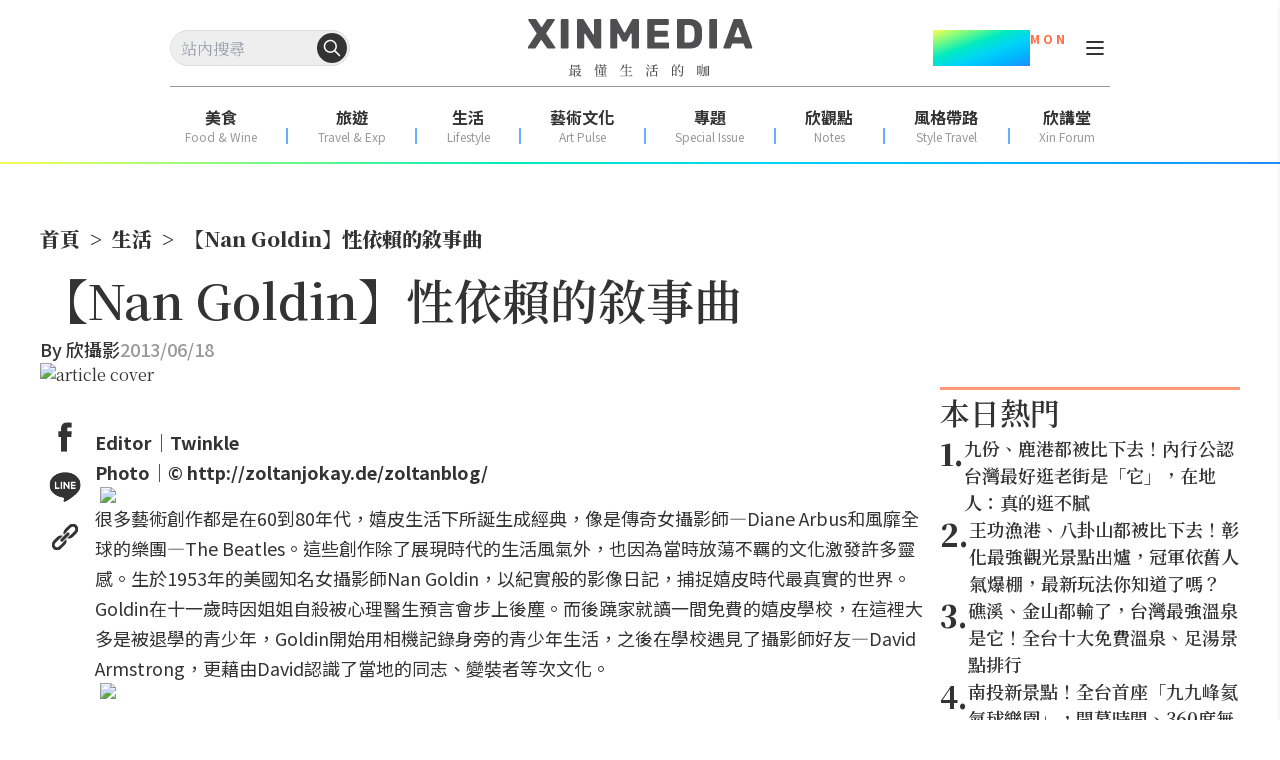

--- FILE ---
content_type: text/html; charset=utf-8
request_url: https://www.google.com/recaptcha/api2/aframe
body_size: 183
content:
<!DOCTYPE HTML><html><head><meta http-equiv="content-type" content="text/html; charset=UTF-8"></head><body><script nonce="Ey9aZu94nlUYBQoxFKx6vA">/** Anti-fraud and anti-abuse applications only. See google.com/recaptcha */ try{var clients={'sodar':'https://pagead2.googlesyndication.com/pagead/sodar?'};window.addEventListener("message",function(a){try{if(a.source===window.parent){var b=JSON.parse(a.data);var c=clients[b['id']];if(c){var d=document.createElement('img');d.src=c+b['params']+'&rc='+(localStorage.getItem("rc::a")?sessionStorage.getItem("rc::b"):"");window.document.body.appendChild(d);sessionStorage.setItem("rc::e",parseInt(sessionStorage.getItem("rc::e")||0)+1);localStorage.setItem("rc::h",'1769402791914');}}}catch(b){}});window.parent.postMessage("_grecaptcha_ready", "*");}catch(b){}</script></body></html>

--- FILE ---
content_type: application/javascript; charset=utf-8
request_url: https://fundingchoicesmessages.google.com/f/AGSKWxXLidZjBNC4tlOV9cDsrOUfSDYI-bLSCrH8PTVujmJa9Y0w9lKgZx4zjS-UOmTRpaTaHvxUjY2ISkVWC59fDF_rQzUSalN8vv0lOEgjg0za-o1iBOvemDh7lSqN921FrU-K5aXavv8A0GbyOJ1gICzAhiLg--J7hJs4eoHJYQdEXNd_pjfN0DH4PFOn/_/cramitin/ads_/affad?/trafficads.-adverts.libs./adnl.
body_size: -1288
content:
window['0b7c30a8-b232-4faf-934c-5c58820a16bc'] = true;

--- FILE ---
content_type: text/x-component
request_url: https://www.xinmedia.com/article/304841?_rsc=1v5qp
body_size: 662
content:
1:I[4707,[],""]
3:I[6423,[],""]
2:["slug","304841","c"]
0:["geTDGXS31GVLn0hb8EDAB",[["children","article","children",["slug","304841","c"],[["slug","304841","c"],{"children":["__PAGE__",{}]}],[["slug","304841","c"],{"children":null},[null,["$","$L1",null,{"parallelRouterKey":"children","segmentPath":["children","article","children","$2","children"],"error":"$undefined","errorStyles":"$undefined","errorScripts":"$undefined","template":["$","$L3",null,{}],"templateStyles":"$undefined","templateScripts":"$undefined","notFound":"$undefined","notFoundStyles":"$undefined"}]],null],["$L4",null]]]]
4:[["$","meta","0",{"name":"viewport","content":"width=device-width, initial-scale=1"}],["$","meta","1",{"charSet":"utf-8"}],["$","title","2",{"children":"æ·¡æ°´ã€ä¹ä»½è¼¸äº†ï¼æ–°åŒ—æœ€å¼·æ™¯é»žå¸2892è¬äººé€ è¨ªï¼ŒéŠå®¢è®šäº¤é€šä¾¿åˆ©ã€é©åˆå…¨å®¶çŽ©æ•´å¤© - XINMEDIAæ¬£å‚³åª’ï½œæœ€æ‡‚ç”Ÿæ´»çš„å’–"}],["$","meta","3",{"name":"description","content":"æ–°åŒ—å¸‚çš„è§€å…‰ç‰ˆåœ–è¿‘å¹´ä¸æ–·æ“´å¤§ï¼Œä¸åªæœ‰å±±æž—ç§˜å¢ƒèˆ‡æ¿±æµ·é¢¨å…‰ï¼ŒåŸŽå¸‚ä¸­çš„å¤§åž‹å…¬åœ’èˆ‡å•†å ´ä¹Ÿæˆç‚ºéŠå®¢çš„æ–°å¯µã€‚"}],["$","meta","4",{"name":"robots","content":"max-image-preview:large"}],["$","meta","5",{"name":"item_id","content":"304841"}],["$","meta","6",{"name":"image","content":"https://icrvb3jy.xinmedia.com/solomo/article/5/b/4/5b448aeb-ee45-4ad2-b122-1ef5cd3f0281.jpg"}],["$","link","7",{"rel":"canonical","href":"https://www.xinmedia.com/article/304841"}],["$","meta","8",{"property":"og:title","content":"æ·¡æ°´ã€ä¹ä»½è¼¸äº†ï¼æ–°åŒ—æœ€å¼·æ™¯é»žå¸2892è¬äººé€ è¨ªï¼ŒéŠå®¢è®šäº¤é€šä¾¿åˆ©ã€é©åˆå…¨å®¶çŽ©æ•´å¤© - XINMEDIAæ¬£å‚³åª’ï½œæœ€æ‡‚ç”Ÿæ´»çš„å’–"}],["$","meta","9",{"property":"og:description","content":"æ–°åŒ—å¸‚çš„è§€å…‰ç‰ˆåœ–è¿‘å¹´ä¸æ–·æ“´å¤§ï¼Œä¸åªæœ‰å±±æž—ç§˜å¢ƒèˆ‡æ¿±æµ·é¢¨å…‰ï¼ŒåŸŽå¸‚ä¸­çš„å¤§åž‹å…¬åœ’èˆ‡å•†å ´ä¹Ÿæˆç‚ºéŠå®¢çš„æ–°å¯µã€‚"}],["$","meta","10",{"property":"og:url","content":"https://www.xinmedia.com/article/304841"}],["$","meta","11",{"property":"og:site_name","content":"XINMEDIAæ¬£å‚³åª’"}],["$","meta","12",{"property":"og:image","content":"https://icrvb3jy.xinmedia.com/solomo/article/c/b/7/cb742ac2-b14e-4ae1-8b20-a48fb776fc39.jpg"}],["$","meta","13",{"property":"og:type","content":"article"}],["$","meta","14",{"property":"article:published_time","content":"2026-01-08T11:51:00+08:00"}],["$","meta","15",{"property":"article:modified_time","content":"2026-01-08T11:51:00+08:00"}],["$","meta","16",{"property":"article:section","content":"æ—…éŠ"}],["$","meta","17",{"name":"twitter:card","content":"summary_large_image"}],["$","meta","18",{"name":"twitter:title","content":"æ·¡æ°´ã€ä¹ä»½è¼¸äº†ï¼æ–°åŒ—æœ€å¼·æ™¯é»žå¸2892è¬äººé€ è¨ªï¼ŒéŠå®¢è®šäº¤é€šä¾¿åˆ©ã€é©åˆå…¨å®¶çŽ©æ•´å¤© - XINMEDIAæ¬£å‚³åª’ï½œæœ€æ‡‚ç”Ÿæ´»çš„å’–"}],["$","meta","19",{"name":"twitter:description","content":"æ–°åŒ—å¸‚çš„è§€å…‰ç‰ˆåœ–è¿‘å¹´ä¸æ–·æ“´å¤§ï¼Œä¸åªæœ‰å±±æž—ç§˜å¢ƒèˆ‡æ¿±æµ·é¢¨å…‰ï¼ŒåŸŽå¸‚ä¸­çš„å¤§åž‹å…¬åœ’èˆ‡å•†å ´ä¹Ÿæˆç‚ºéŠå®¢çš„æ–°å¯µã€‚"}],["$","meta","20",{"name":"twitter:image","content":"https://icrvb3jy.xinmedia.com/solomo/article/c/b/7/cb742ac2-b14e-4ae1-8b20-a48fb776fc39.jpg"}],["$","link","21",{"rel":"icon","href":"/favicon_48x48.svg"}]]


--- FILE ---
content_type: text/x-component
request_url: https://www.xinmedia.com/?_rsc=1v5qp
body_size: 15118
content:
2:"$Sreact.suspense"
4:I[5776,["9580","static/chunks/9580-9ec744056a237562.js","3856","static/chunks/3856-255d242a50110612.js","6130","static/chunks/6130-46820ec28609e0cf.js","874","static/chunks/874-eb2edb9531e8e4c1.js","1931","static/chunks/app/page-b9551dbe35c2b54a.js"],"default"]
0:["geTDGXS31GVLn0hb8EDAB",[["children","__PAGE__",["__PAGE__",{}],["__PAGE__",{},[["$L1",[["$","h1",null,{"className":"hidden","children":"XINMEDIAæ¬£å‚³åª’ï½œé—œæ³¨ç¾Žé£Ÿã€æ—…è¡Œã€ç”Ÿæ´»ã€æ–‡åŒ–å“å‘³çš„é¢¨æ ¼åª’é«”"}],["$","$2",null,{"fallback":["$","div",null,{"className":"relative mb-12","children":[["$","div",null,{"className":"overflow-hidden lg:rounded-es-[80px]","children":["$","div",null,{"className":"relative h-[70vh] animate-pulse bg-gray-200 px-7 max-lg:h-0 max-lg:pb-[130%] lg:px-48","children":["$","div",null,{"className":"absolute top-1/2 flex -translate-y-1/2 flex-col gap-4 max-lg:left-0 max-lg:mx-[20px]","children":[["$","div",null,{"className":"h-12 w-80 rounded bg-gray-300 lg:h-20 lg:w-[600px]"}],["$","div",null,{"className":"h-8 w-60 rounded bg-gray-300 lg:h-12 lg:w-[400px]"}],["$","div",null,{"className":"h-10 w-24 rounded bg-gray-300"}]]}]}]}],["$","div",null,{"className":"absolute bottom-0 left-1/2 z-10 m-0 -translate-x-1/2 translate-y-1/2","children":["$","div",null,{"className":"flex items-center justify-center gap-3","children":[["$","div",null,{"className":"flex shrink-0 animate-pulse items-center gap-3 rounded-full border-0 border-white bg-gray-200 p-0 text-lg font-semibold text-[#999999] lg:w-5/12 lg:min-w-[265px] lg:border-4 lg:p-2","children":[["$","div",null,{"className":"relative","children":["$","div",null,{"className":"h-16 w-16 rounded-full border-4 border-white bg-gray-300"}]}],["$","div",null,{"className":"hidden w-40 flex-col gap-2 pe-2 lg:flex","children":[["$","div",null,{"className":"h-4 w-10/12 rounded bg-gray-300"}],["$","div",null,{"className":"h-4 w-8/12 rounded bg-gray-300"}]]}]]}],["$","div",null,{"className":"flex shrink-0 animate-pulse items-center gap-3 rounded-full border-0 border-white bg-gray-200 p-0 text-lg font-semibold text-[#999999] lg:w-5/12 lg:min-w-[265px] lg:border-4 lg:p-2","children":[["$","div",null,{"className":"relative","children":["$","div",null,{"className":"h-16 w-16 rounded-full border-4 border-white bg-gray-300"}]}],["$","div",null,{"className":"hidden w-40 flex-col gap-2 pe-2 lg:flex","children":[["$","div",null,{"className":"h-4 w-10/12 rounded bg-gray-300"}],["$","div",null,{"className":"h-4 w-8/12 rounded bg-gray-300"}]]}]]}],["$","div",null,{"className":"flex shrink-0 animate-pulse items-center gap-3 rounded-full border-0 border-white bg-gray-200 p-0 text-lg font-semibold text-[#999999] lg:w-5/12 lg:min-w-[265px] lg:border-4 lg:p-2","children":[["$","div",null,{"className":"relative","children":["$","div",null,{"className":"h-16 w-16 rounded-full border-4 border-white bg-gray-300"}]}],["$","div",null,{"className":"hidden w-40 flex-col gap-2 pe-2 lg:flex","children":[["$","div",null,{"className":"h-4 w-10/12 rounded bg-gray-300"}],["$","div",null,{"className":"h-4 w-8/12 rounded bg-gray-300"}]]}]]}]]}]}]]}],"children":"$L3"}],["$","$2",null,{"fallback":["$","div",null,{"className":"mx-auto max-w-[1240px] px-[20px] py-[50px]","children":["$","section",null,{"className":"h-auto w-full","children":[["$","div",null,{"className":"flex w-full justify-center","children":["$","div",null,{"className":"relative inline-flex pb-8","children":[["$","div",null,{"className":"h-8 w-40 animate-pulse rounded-md bg-gray-200"}],["$","div",null,{"className":"absolute bottom-5 h-[3px] w-[60px] bg-gray-200"}]]}]}],["$","$L4",null,{}]]}]}],"children":"$L5"}]],[["$","link","0",{"rel":"stylesheet","href":"/_next/static/css/5640899a8096d4c6.css","precedence":"next","crossOrigin":"$undefined"}]]],null],null],["$L6",null]]]]
6:[["$","meta","0",{"name":"viewport","content":"width=device-width, initial-scale=1"}],["$","meta","1",{"charSet":"utf-8"}],["$","title","2",{"children":"XINMEDIAæ¬£å‚³åª’ï½œæœ€æ‡‚ç”Ÿæ´»çš„å’–"}],["$","meta","3",{"name":"description","content":"ã€ŒXINMEDIAæ¬£å‚³åª’ã€å ±å°Žå°ç£ã€æ—¥éŸ“ã€æ±å—äºžã€æ­ç¾Žéžæ¾³ç­‰åœ°çš„æ—…éŠæ”»ç•¥ã€ç”Ÿæ´»éˆæ„Ÿã€æˆ¶å¤–æŽ¢ç´¢èˆ‡æ™‚å°šæ–‡åŒ–è³‡è¨Šï¼Œæ¶µè“‹åœ¨åœ°ç¾Žé£Ÿã€è§€å…‰æ™¯é»žã€ç²¾å“é¸ç‰©ã€äººæ–‡ç‰¹è‰²åŠè—æ–‡æ´»å‹•ç­‰å¤šå…ƒä¸»é¡Œã€‚ç„¡è«–æ˜¯ç¾Žé£Ÿé¥—å®´æˆ–æ˜¯æ·±åº¦æ—…è¡Œï¼Œå¾žéƒ½å¸‚é­…åŠ›åˆ°è‡ªç„¶ç§˜å¢ƒï¼ŒXINMEDIAæ¬£å‚³åª’ç‚ºæ‚¨å¸¶ä¾†å¤šé‡‡å¤šå§¿çš„ç”Ÿæ´»ææ¡ˆï¼Œç»çµ¦æœ€æ‡‚ç”Ÿæ´»çš„å’–ï¼"}],["$","link","4",{"rel":"canonical","href":"https://www.xinmedia.com"}],["$","meta","5",{"property":"og:title","content":"XINMEDIAæ¬£å‚³åª’ï½œæœ€æ‡‚ç”Ÿæ´»çš„å’–"}],["$","meta","6",{"property":"og:description","content":"æ¬£å‚³åª’é—œå¿ƒæ—…éŠã€æ—…è¡Œã€ç¾Žé£Ÿã€æˆ¶å¤–ï¹‘ç”Ÿæ´»ï¹‘æ–‡åŒ–ã€è¨­è¨ˆã€å»ºç¯‰ï¼Œè—æ–‡è­°é¡Œï¼ŒåŒ…æ‹¬åœ‹å…§æ—…éŠå¦‚ï¼šé³´æ—¥è™Ÿã€è—çš®è§£æ†‚è™Ÿã€æ¾Žæ¹–è¼ªã€å…©éµåŠæ¡ƒåœ’æ©Ÿå ´æ”»ç•¥ï¼›å’Œåœ‹å¤–æ—…éŠå¦‚ï¼šæ—¥æœ¬ï¹‘æ±äº¬ã€éŸ“åœ‹ã€æ­ç¾Žã€éƒµè¼ªã€å—æ¥µçš„å‡ºåœ‹æ‡¶äººåŒ…ï¹‘æ—…éŠæ”»ç•¥ã€å¿…è²·å¿…åƒå¯¦ç”¨è³‡è¨Šï¼Œç»çµ¦æœ€æ‡‚ç”Ÿæ´»çš„å’–ã€‚"}],["$","meta","7",{"property":"og:url","content":"https://www.xinmedia.com"}],["$","meta","8",{"property":"og:site_name","content":"XINMEDIAæ¬£å‚³åª’"}],["$","meta","9",{"property":"og:image","content":"https://icrvb3jy.xinmedia.com/solomo/logo/b92f0921-1ea8-43f0-ac14-e518c461c607.jpeg"}],["$","meta","10",{"property":"og:type","content":"article"}],["$","meta","11",{"name":"twitter:card","content":"summary_large_image"}],["$","meta","12",{"name":"twitter:title","content":"XINMEDIAæ¬£å‚³åª’ï½œæœ€æ‡‚ç”Ÿæ´»çš„å’–"}],["$","meta","13",{"name":"twitter:description","content":"æ¬£å‚³åª’é—œå¿ƒæ—…éŠã€æ—…è¡Œã€ç¾Žé£Ÿã€æˆ¶å¤–ï¹‘ç”Ÿæ´»ï¹‘æ–‡åŒ–ã€è¨­è¨ˆã€å»ºç¯‰ï¼Œè—æ–‡è­°é¡Œï¼ŒåŒ…æ‹¬åœ‹å…§æ—…éŠå¦‚ï¼šé³´æ—¥è™Ÿã€è—çš®è§£æ†‚è™Ÿã€æ¾Žæ¹–è¼ªã€å…©éµåŠæ¡ƒåœ’æ©Ÿå ´æ”»ç•¥ï¼›å’Œåœ‹å¤–æ—…éŠå¦‚ï¼šæ—¥æœ¬ï¹‘æ±äº¬ã€éŸ“åœ‹ã€æ­ç¾Žã€éƒµè¼ªã€å—æ¥µçš„å‡ºåœ‹æ‡¶äººåŒ…ï¹‘æ—…éŠæ”»ç•¥ã€å¿…è²·å¿…åƒå¯¦ç”¨è³‡è¨Šï¼Œç»çµ¦æœ€æ‡‚ç”Ÿæ´»çš„å’–ã€‚"}],["$","meta","14",{"name":"twitter:image","content":"https://icrvb3jy.xinmedia.com/solomo/logo/b92f0921-1ea8-43f0-ac14-e518c461c607.jpeg"}],["$","link","15",{"rel":"icon","href":"/favicon_48x48.svg"}]]
1:null
7:I[1523,["9580","static/chunks/9580-9ec744056a237562.js","3856","static/chunks/3856-255d242a50110612.js","6130","static/chunks/6130-46820ec28609e0cf.js","874","static/chunks/874-eb2edb9531e8e4c1.js","1931","static/chunks/app/page-b9551dbe35c2b54a.js"],"BailoutToCSR"]
8:I[9482,["9580","static/chunks/9580-9ec744056a237562.js","3856","static/chunks/3856-255d242a50110612.js","6130","static/chunks/6130-46820ec28609e0cf.js","874","static/chunks/874-eb2edb9531e8e4c1.js","1931","static/chunks/app/page-b9551dbe35c2b54a.js"],"default"]
3:["$","$2",null,{"fallback":["$","div",null,{"className":"relative mb-12","children":[["$","div",null,{"className":"overflow-hidden lg:rounded-es-[80px]","children":["$","div",null,{"className":"relative h-[70vh] animate-pulse bg-gray-200 px-7 max-lg:h-0 max-lg:pb-[130%] lg:px-48","children":["$","div",null,{"className":"absolute top-1/2 flex -translate-y-1/2 flex-col gap-4 max-lg:left-0 max-lg:mx-[20px]","children":[["$","div",null,{"className":"h-12 w-80 rounded bg-gray-300 lg:h-20 lg:w-[600px]"}],["$","div",null,{"className":"h-8 w-60 rounded bg-gray-300 lg:h-12 lg:w-[400px]"}],["$","div",null,{"className":"h-10 w-24 rounded bg-gray-300"}]]}]}]}],["$","div",null,{"className":"absolute bottom-0 left-1/2 z-10 m-0 -translate-x-1/2 translate-y-1/2","children":["$","div",null,{"className":"flex items-center justify-center gap-3","children":[["$","div",null,{"className":"flex shrink-0 animate-pulse items-center gap-3 rounded-full border-0 border-white bg-gray-200 p-0 text-lg font-semibold text-[#999999] lg:w-5/12 lg:min-w-[265px] lg:border-4 lg:p-2","children":[["$","div",null,{"className":"relative","children":["$","div",null,{"className":"h-16 w-16 rounded-full border-4 border-white bg-gray-300"}]}],["$","div",null,{"className":"hidden w-40 flex-col gap-2 pe-2 lg:flex","children":[["$","div",null,{"className":"h-4 w-10/12 rounded bg-gray-300"}],["$","div",null,{"className":"h-4 w-8/12 rounded bg-gray-300"}]]}]]}],["$","div",null,{"className":"flex shrink-0 animate-pulse items-center gap-3 rounded-full border-0 border-white bg-gray-200 p-0 text-lg font-semibold text-[#999999] lg:w-5/12 lg:min-w-[265px] lg:border-4 lg:p-2","children":[["$","div",null,{"className":"relative","children":["$","div",null,{"className":"h-16 w-16 rounded-full border-4 border-white bg-gray-300"}]}],["$","div",null,{"className":"hidden w-40 flex-col gap-2 pe-2 lg:flex","children":[["$","div",null,{"className":"h-4 w-10/12 rounded bg-gray-300"}],["$","div",null,{"className":"h-4 w-8/12 rounded bg-gray-300"}]]}]]}],["$","div",null,{"className":"flex shrink-0 animate-pulse items-center gap-3 rounded-full border-0 border-white bg-gray-200 p-0 text-lg font-semibold text-[#999999] lg:w-5/12 lg:min-w-[265px] lg:border-4 lg:p-2","children":[["$","div",null,{"className":"relative","children":["$","div",null,{"className":"h-16 w-16 rounded-full border-4 border-white bg-gray-300"}]}],["$","div",null,{"className":"hidden w-40 flex-col gap-2 pe-2 lg:flex","children":[["$","div",null,{"className":"h-4 w-10/12 rounded bg-gray-300"}],["$","div",null,{"className":"h-4 w-8/12 rounded bg-gray-300"}]]}]]}]]}]}]]}],"children":["$","$L7",null,{"reason":"next/dynamic","children":["$","$L8",null,{"banners":[{"banner_no":86,"no":"ADF251201","show_location":1,"main_pic_url":"https://icrvb3jy.xinmedia.com/solomo/banner/28da9dec-d50f-4ff3-9b07-3239742cd2b2.jpeg","main_m_pic_url":"https://icrvb3jy.xinmedia.com/solomo/banner/56170f7a-3379-468f-8890-ec6984cd7a8d.jpeg","banner_main_title":"Calatravaå·¨ä½œ ","banner_main_title2":"ç™½è‰²éª¨æž¶çµæ§‹ç‚ºç­†ã€å…‰å½±ç‚ºè©©","font_color":1,"show_link_btn":true,"banner_main_link":"https://www.xinmedia.com/article/304305","sec_pic_url":"https://icrvb3jy.xinmedia.com/solomo/banner/a94c598d-43d1-4b47-b082-b382beac24b2.jpeg","banner_sec_title":"æ¯”åˆ©æ™‚è»Šç«™é‡ç”Ÿ"},{"banner_no":90,"no":"ADF251205","show_location":1,"main_pic_url":"https://icrvb3jy.xinmedia.com/solomo/banner/ea630615-d86e-41cc-82c2-4ef9cfeb6e9b.jpeg","main_m_pic_url":"https://icrvb3jy.xinmedia.com/solomo/banner/351d8294-f50c-412a-92f0-dce108a29479.jpeg","banner_main_title":"å¾žç¾…é¦¬æµ´å ´","banner_main_title2":" çœ‹è¦‹å·´æ–¯å¦‚ä½•æˆç‚ºä¸€åº§åŸŽå¸‚","font_color":1,"show_link_btn":true,"banner_main_link":"https://www.xinmedia.com/article/304753","sec_pic_url":"https://icrvb3jy.xinmedia.com/solomo/banner/32c75a00-f53a-4f0f-bf8f-6f69d2029ec3.jpeg","banner_sec_title":"æœ€æœ‰åçš„æµ´å ´"},{"banner_no":91,"no":"ADF251206","show_location":1,"main_pic_url":"https://icrvb3jy.xinmedia.com/solomo/banner/2a3fa714-bc85-4bcc-a67b-95449e92dd2e.jpeg","main_m_pic_url":"https://icrvb3jy.xinmedia.com/solomo/banner/e59d2143-520b-4e6a-8b47-0682e76fd443.jpeg","banner_main_title":"äº¬éƒ½é›ªæ™¯","banner_main_title2":" å†¬æ—¥å°ˆå±¬çš„æ•£æ­¥é“","font_color":1,"show_link_btn":true,"banner_main_link":"https://www.xinmedia.com/article/304730","sec_pic_url":"https://icrvb3jy.xinmedia.com/solomo/banner/ebbb8aed-0a03-4234-8de8-f5ee47c0334b.jpeg","banner_sec_title":"ä¸‹é›ªçš„äº¬éƒ½"}]}]}]}]
9:I[5383,["9580","static/chunks/9580-9ec744056a237562.js","3856","static/chunks/3856-255d242a50110612.js","6130","static/chunks/6130-46820ec28609e0cf.js","874","static/chunks/874-eb2edb9531e8e4c1.js","1931","static/chunks/app/page-b9551dbe35c2b54a.js"],"default"]
a:I[7651,["9580","static/chunks/9580-9ec744056a237562.js","3856","static/chunks/3856-255d242a50110612.js","6130","static/chunks/6130-46820ec28609e0cf.js","874","static/chunks/874-eb2edb9531e8e4c1.js","1931","static/chunks/app/page-b9551dbe35c2b54a.js"],"default"]
b:I[1561,["9580","static/chunks/9580-9ec744056a237562.js","3856","static/chunks/3856-255d242a50110612.js","6130","static/chunks/6130-46820ec28609e0cf.js","874","static/chunks/874-eb2edb9531e8e4c1.js","1931","static/chunks/app/page-b9551dbe35c2b54a.js"],"default"]
c:I[6379,["9580","static/chunks/9580-9ec744056a237562.js","3856","static/chunks/3856-255d242a50110612.js","6130","static/chunks/6130-46820ec28609e0cf.js","874","static/chunks/874-eb2edb9531e8e4c1.js","1931","static/chunks/app/page-b9551dbe35c2b54a.js"],"default"]
d:I[4149,["9580","static/chunks/9580-9ec744056a237562.js","3856","static/chunks/3856-255d242a50110612.js","6130","static/chunks/6130-46820ec28609e0cf.js","874","static/chunks/874-eb2edb9531e8e4c1.js","1931","static/chunks/app/page-b9551dbe35c2b54a.js"],"default"]
e:I[2532,["9580","static/chunks/9580-9ec744056a237562.js","3856","static/chunks/3856-255d242a50110612.js","6130","static/chunks/6130-46820ec28609e0cf.js","874","static/chunks/874-eb2edb9531e8e4c1.js","1931","static/chunks/app/page-b9551dbe35c2b54a.js"],"ArticleCardGroup"]
f:"$Sreact.fragment"
10:I[5173,["9580","static/chunks/9580-9ec744056a237562.js","3856","static/chunks/3856-255d242a50110612.js","6130","static/chunks/6130-46820ec28609e0cf.js","874","static/chunks/874-eb2edb9531e8e4c1.js","1931","static/chunks/app/page-b9551dbe35c2b54a.js"],"default"]
11:I[2972,["9580","static/chunks/9580-9ec744056a237562.js","3856","static/chunks/3856-255d242a50110612.js","6130","static/chunks/6130-46820ec28609e0cf.js","874","static/chunks/874-eb2edb9531e8e4c1.js","1931","static/chunks/app/page-b9551dbe35c2b54a.js"],""]
12:I[7280,["9580","static/chunks/9580-9ec744056a237562.js","3856","static/chunks/3856-255d242a50110612.js","6130","static/chunks/6130-46820ec28609e0cf.js","874","static/chunks/874-eb2edb9531e8e4c1.js","1931","static/chunks/app/page-b9551dbe35c2b54a.js"],"default"]
13:I[7305,["9580","static/chunks/9580-9ec744056a237562.js","3856","static/chunks/3856-255d242a50110612.js","6130","static/chunks/6130-46820ec28609e0cf.js","874","static/chunks/874-eb2edb9531e8e4c1.js","1931","static/chunks/app/page-b9551dbe35c2b54a.js"],"default"]
14:I[6697,["9580","static/chunks/9580-9ec744056a237562.js","3856","static/chunks/3856-255d242a50110612.js","6130","static/chunks/6130-46820ec28609e0cf.js","874","static/chunks/874-eb2edb9531e8e4c1.js","1931","static/chunks/app/page-b9551dbe35c2b54a.js"],"default"]
5:["$","div",null,{"className":"mx-auto max-w-[1240px] px-[20px] py-[50px]","children":[["$","$L9",null,{"className":"mb-10","hotTopics":"ç†±é–€æ–‡ç« ","hotTopicsAlign":"center","underLine":"center","underColor":true,"isHeading":false,"hotTopicsClassName":"lg:pb-12 lg:after:bottom-10 after:bottom-6 after:h-[2px] pb-8","children":["$","$La",null,{"popularData":[{"old_article_no":304846,"article_no":"","article_title":"ä¹ä»½ã€é¹¿æ¸¯éƒ½è¢«æ¯”ä¸‹åŽ»ï¼å…§è¡Œå…¬èªå°ç£æœ€å¥½é€›è€è¡—æ˜¯ã€Œå®ƒã€ï¼Œåœ¨åœ°äººï¼šçœŸçš„é€›ä¸è†©","main_pic_url":"https://icrvb3jy.xinmedia.com/solomo/article/b/5/c/b5c10387-8d65-44de-937d-3a944649cc8f.jpg","publish_date":"2026-01-08T15:31:00","upd_publish_date":"2026-01-08T15:31:00","author_no":"","category_no":1,"category_name":"æ—…éŠ","category_en_name":"TRAVEL & EXP","content_description":"","video_link":"","tags":["åŒ—åŸ”è€è¡—","å°ç£æœ€å¼·è€è¡—","æ–°ç«¹åŒ—åŸ”è€è¡—","æœ€å¼·è€è¡—"]},{"old_article_no":304880,"article_no":"","article_title":"çŽ‹åŠŸæ¼æ¸¯ã€å…«å¦å±±éƒ½è¢«æ¯”ä¸‹åŽ»ï¼å½°åŒ–æœ€å¼·è§€å…‰æ™¯é»žå‡ºçˆï¼Œå† è»ä¾èˆŠäººæ°£çˆ†æ£šï¼Œæœ€æ–°çŽ©æ³•ä½ çŸ¥é“äº†å—Žï¼Ÿ","main_pic_url":"https://icrvb3jy.xinmedia.com/solomo/article/6/c/1/6c14a37c-4dc4-4d80-9f31-4611f70d0abb.JPG","publish_date":"2026-01-14T10:58:00","upd_publish_date":"2026-01-14T11:32:00","author_no":"","category_no":1,"category_name":"æ—…éŠ","category_en_name":"TRAVEL & EXP","content_description":"","video_link":"","tags":["å½°åŒ–æ™¯é»ž","é¹¿æ¸¯è€è¡—","ç”°å°¾å…¬è·¯èŠ±åœ’","å½°åŒ–æ—…éŠæ™¯é»ž","å½°åŒ–æœ€å¼·æ™¯é»ž","çŽ‹åŠŸæ¼æ¸¯"]},{"old_article_no":304840,"article_no":"","article_title":"ç¤æºªã€é‡‘å±±éƒ½è¼¸äº†ï¼Œå°ç£æœ€å¼·æº«æ³‰æ˜¯å®ƒï¼å…¨å°åå¤§å…è²»æº«æ³‰ã€è¶³æ¹¯æ™¯é»žæŽ’è¡Œ","main_pic_url":"https://icrvb3jy.xinmedia.com/solomo/article/1/d/7/1d7dab6d-03bd-4783-acd1-34e2c612e548.jpg","publish_date":"2026-01-08T11:36:00","upd_publish_date":"2026-01-08T11:36:00","author_no":"","category_no":1,"category_name":"æ—…éŠ","category_en_name":"TRAVEL & EXP","content_description":"","video_link":"","tags":["æº«æ³‰æ—…é¤¨","å…è²»æº«æ³‰","å¤§éµ¬è¶³æ¹¯å…¬åœ’"]}]}]}],["$","$Lb",null,{"classes":"mb-[50px] lg:mb-[100px]","imgProps":{"classes":"rounded-tl-card_lg max-lg:rounded-tl-card_md max-lg:rounded-tr-3xl","src":"https://icrvb3jy.xinmedia.com/solomo/special_report/ADS260103/68ab73df-8469-4e37-8d3b-c0812d39cb73.jpeg","alt":"ç‰¹åˆ¥å ±å°Žä¸»è¦–è¦º"},"contentProps":{"hotTopics":"","hotTopicsAlign":"left","underLine":"left","underWidth":false,"underColor":true,"sectionTitle":"é€£æ—¥æœ¬äººä¹Ÿé©šè±”ï¼Œè‡ºç£å‰µæ–°èƒèŒ¶åž‹æ…‹ï½œèŒ¶ä¹Ÿå¯ä»¥æ‰‹æ²–","sectionContent":"è‡ºç£èŒ¶æ­£ä»¥å…¨æ–°çš„ã€Œæ‰‹æ²–ã€å½¢å¼èµ°é€²å¹´è¼•ä¸–ä»£çš„ç”Ÿæ´»å ´æ™¯ï¼Œè¿‘å¹´é™¸çºŒæ–¼è‡ºç£åœ‹éš›å’–å•¡å±•ã€SCAJ æ±äº¬åœ‹éš›å’–å•¡å±•ç²‰å¢¨ç™»å ´å¼•èµ·å¸‚å ´é«˜åº¦é—œæ³¨","titleAlign":"left","contentAlign":"left","textColor":"text-black","imgSrc":"/report/report_1_woman.jpg","href":"https://tinyurl.com/2cvnfq8p","classes":"max-lg:bg-[#C6D2D3] bg-white lg:border-8 lg:seperate_line_border_new_slash"},"buttonProps":{"text":"æ›´å¤š","classes":"bg-white py-1 lg:mt-[128px]","href":"https://www.xinmedia.com/article/304867","target":"_blank"},"gridCols":{"base":1,"md":2},"gtmEvent":"ad_special_frontpage","gtmClickEvent":"ad_special_frontpage_click","gtmClickEventParams":{"adID":"ADS260103"}}],["$","div",null,{"className":"relative left-1/2 right-1/2 ml-[-50vw] mr-[-50vw] w-screen bg-[url('/followUs/follow-us-bg-4-home.jpg')] h-full lg:rounded-br-[200px] rounded-br-5xl max-lg:mb-10 lg:mb-10","style":{"backgroundRepeat":"no-repeat","backgroundPosition":"center","backgroundSize":"cover"},"children":["$","div",null,{"className":"mx-auto max-w-[1240px] px-[20px] py-[50px] pb-0","children":[["$","$L9",null,{"hotTopics":"æœ€æ–°","hotTopicsAlign":"center","underLine":"center","underColor":true,"isHeading":false,"hotTopicsClassName":"lg:pb-12 lg:after:bottom-10 after:bottom-6 after:h-[2px] pb-8","children":["$","$Lc",null,{"latestData":[{"old_article_no":305007,"article_no":"","article_title":"ä¸–åšå¤§å±‹æ ¹æ²’æœ‰æ¶ˆå¤±ï¼Ÿæ·¡è·¯å³¶çµ•ç¾Žã€Œç’°å½¢é£¯åº—ã€ä»Šå¤é–‹å¹•ï¼Œç¥žä¼¼å¤§å±‹æ ¹è¨­è¨ˆæŽ€ç†±è­°ã€äº®é»žæ¶å…ˆçœ‹","main_pic_url":"https://icrvb3jy.xinmedia.com/solomo/article/b/0/e/b0e7cee2-2a6d-4482-bda2-d813c06bdef0.jpg","publish_date":"0001-01-01T00:00:00","upd_publish_date":"2026-01-26T11:12:00","author_no":"","category_no":0,"category_name":"","category_en_name":"TRAVEL & EXP","content_description":"","video_link":"","tags":["å¤§é˜ªä¸–åš","æ·¡è·¯å³¶","è—¤æœ¬å£¯ä»‹","å¤§å±‹æ ¹"]},{"old_article_no":305006,"article_no":"","article_title":"éœè«¾å¾·æˆåŠŸå¾’æ‰‹æ”€å°åŒ—101ç™»é ‚ï¼æŽç¥–åŽŸæ“åˆ€çš„ã€Œç«¹ç¯€çµæ§‹ã€å¾Œä»°æ”€çˆ¬æœ‰å¤šé›£ï¼Ÿä¸€ç¯€ä¸€ç¯€å‘ä¸Šçš„æ±æ–¹è¨­è¨ˆæ„è±¡æˆæœ€å¤§è€ƒé©—","main_pic_url":"https://icrvb3jy.xinmedia.com/solomo/article/c/d/1/cd15767b-938e-4f6b-83ad-6b3c70b8eb12.jpg","publish_date":"0001-01-01T00:00:00","upd_publish_date":"2026-01-26T10:29:00","author_no":"","category_no":0,"category_name":"","category_en_name":"LIFESTYLE","content_description":"","video_link":"","tags":["å°åŒ—101","æŽç¥–åŽŸ","Alex Honnold","éœè«¾å¾·"]},{"old_article_no":305004,"article_no":"","article_title":"æ—¥æœ¬æœ€å—æ­¡è¿Žçš„å·¥è—ç²¾å“ã€Œç‡•ä¸‰æ¡ã€æ–‡åŒ–äº¤æµå±•ä¾†å°ï¼18é–“å“ç‰Œé½Šèšï¼Œè³¼ç¥¨å…ˆé€ã€Œç‡•ä¸‰æ¡è£½é™é‡éŒ˜ç´‹å†°æ·‡æ·‹åŒ™ã€","main_pic_url":"https://icrvb3jy.xinmedia.com/solomo/article/f/a/d/fadf2ef2-ee11-4df8-b5f0-ce308b3bcf39.jpg","publish_date":"0001-01-01T00:00:00","upd_publish_date":"2026-01-26T09:58:00","author_no":"","category_no":0,"category_name":"","category_en_name":"Art Pulse","content_description":"","video_link":"","tags":["ç‡•ä¸‰æ¡","ç‡•ä¸‰æ¡å·¥æ¥­èˆ‡å·¥è—æ–‡åŒ–äº¤æµå±•","KEIBA"]},{"old_article_no":303868,"article_no":"","article_title":"æ±äº¬ã€Œå¯¶å¯å¤¢æ¨‚åœ’ã€2æœˆé–‹å¹•ï¼PokÃ©Park Kantoåœ’å€è¨­æ–½äº®é»žã€è³¼ç¥¨æ–¹å¼ä¸€æ¬¡çœ‹","main_pic_url":"https://icrvb3jy.xinmedia.com/solomo/article/5/d/d/5dd3ada8-c032-4dfb-8b15-11db3e526d0d.jpg","publish_date":"0001-01-01T00:00:00","upd_publish_date":"2026-01-26T09:48:00","author_no":"","category_no":0,"category_name":"","category_en_name":"TRAVEL & EXP","content_description":"","video_link":"","tags":["å¯¶å¯å¤¢ä¸»é¡Œæ¨‚åœ’","PokÃ©Park Kanto","æ—¥æœ¬æ¨‚åœ’"]},{"old_article_no":305002,"article_no":"","article_title":"é½Šå¤©å¤§è–é™ªä½ èµ°æ˜¥ï¼å®œè˜­å‚³è—æ–°æ˜¥å¿…çŽ©ï¼šç¥žè©±å¤§æˆ²ã€ç¥ˆç¦è¸©è¡—ã€è¦ªå­å¸‚é›†ä¸€æ¬¡é€›","main_pic_url":"https://icrvb3jy.xinmedia.com/solomo/article/e/5/5/e5569492-9f43-4b00-815f-6caea836c55a.jpg","publish_date":"0001-01-01T00:00:00","upd_publish_date":"2026-01-23T16:42:00","author_no":"","category_no":0,"category_name":"","category_en_name":"TRAVEL & EXP","content_description":"","video_link":"","tags":["å®œè˜­å‚³è—åœ’å€","æ¥Šéº—èŠ±æ­Œä»”æˆ²ç‰¹å±•","é½Šå¤©å¤§è–","é½Šå¤©å¤§è–å¬‰éŠè¨˜"]},{"old_article_no":303588,"article_no":"","article_title":"2026åŒ—æ·æ–°è¦ï¼šé€²é–˜é–€ç¦ç”¨è¡Œå‹•é›»æºï¼Œæ‰‹æ©Ÿè¡Œå‹•æ”¯ä»˜/ä¿¡ç”¨å¡é€²ç«™æ•™å­¸ä¸€æ¬¡çœ‹ï¼","main_pic_url":"https://icrvb3jy.xinmedia.com/solomo/article/d/7/0/d70f2da4-3331-48b2-92e5-3f06bf5f4ac1.jpeg","publish_date":"0001-01-01T00:00:00","upd_publish_date":"2026-01-23T16:16:00","author_no":"","category_no":0,"category_name":"","category_en_name":"LIFESTYLE","content_description":"","video_link":"","tags":["å°åŒ—æ·é‹","æ„Ÿæ‡‰æ”¯ä»˜","ä¹˜è»Šç¢¼"]}],"latestAdData":[null]}]}],["$","div",null,{"className":"h-[1px] bg-xin_gray "}],["$","$Ld",null,{"isOptional":false,"bgImage":"bg-none","titleFontSize":"lg:text-6xl font-black","className":"pb-[100px] pt-8 lg:pb-[200px] lg:pt-[100px]","location":"Latest"}]]}]}],["$","div",null,{"children":[["$","div","food_0",{"className":"border-b border-pale_blue max-lg:border-none lg:pt-10","children":["$","$L9",null,{"hotTopics":"ç¾Žé£Ÿ","hotTopicsAlign":"left","underLine":"left","underColor":true,"hotTopicAlignClass":"text-center lg:text-left","hotTopicsClassName":"justify-center lg:justify-start lg:pb-12 lg:after:bottom-10 after:bottom-6 after:h-[2px] pb-8","children":["$","$Le",null,{"direction":"left","articleData":[{"old_article_no":304779,"article_title":"å°åŒ—æ³•å¼æ–™ç†é¤å»³ï½œå›å°¹BrisÃ©å†¬å­£ä»¥æº«æš–è¨˜æ†¶å…¥èœï¼šå¾žæ¾³æ´²å’Œç¾Šåˆ°å—éžé®‘é­šï¼Œä»¥ç™¼é…µã€æ²¹å°èˆ‡æ…¢ç‡‰å‡èšå¥¢è¯é£Ÿæçš„æ·±é‚ƒé¢¨å‘³","main_pic_url":"https://icrvb3jy.xinmedia.com/solomo/article/4/6/1/461dc020-d81c-4564-8816-41b3ddc2985b.jpg","publish_date":"0001-01-01T00:00:00","upd_publish_date":"0001-01-01T00:00:00","content_description":"","category_name":"","category_en_name":"","author_no":"","tags":["æ³•å¼æ–™ç†","å°åŒ—æ³•å¼é¤å»³","å›å°¹ BrisÃ©"],"tags_string":"æ³•å¼æ–™ç†,å°åŒ—æ³•å¼é¤å»³,å›å°¹ BrisÃ©","views":0,"video_link":""},{"old_article_no":304775,"article_title":"é‡‘åº¦æ½¤ã€Šé»‘ç™½å¤§å»š2ã€‹é‚£åŒ…ã€Œé˜¿èˆã€åªæ˜¯æ¶ˆå¤œï¼Ÿå»æ„å¤–ä¿ƒæˆè·¨åœ‹æ–°å“ç‰Œï¼é¦–æ¬¾ç´«è˜‡æ²¹ä¹¾æ‹Œéºµ2026å¹´ç¬¬ä¸€å­£ç™»å ´","main_pic_url":"https://icrvb3jy.xinmedia.com/solomo/article/8/8/7/887adbee-9ac5-4f2e-a188-0da84730f319.jpg","publish_date":"0001-01-01T00:00:00","upd_publish_date":"0001-01-01T00:00:00","content_description":"","category_name":"","category_en_name":"","author_no":"","tags":["é»‘ç™½å¤§å»š","é‡‘åº¦æ½¤","é˜¿èˆä¹¾éºµ","é‡‘åº¦æ½¤è¯å","é‡‘åº¦æ½¤é˜¿èˆ","é˜¿èˆç‰›è‚‰éºµ","é˜¿èˆè¯å"],"tags_string":"é»‘ç™½å¤§å»š,é‡‘åº¦æ½¤,é˜¿èˆä¹¾éºµ,é‡‘åº¦æ½¤è¯å,é‡‘åº¦æ½¤é˜¿èˆ,é˜¿èˆç‰›è‚‰éºµ,é˜¿èˆè¯å","views":0,"video_link":""},{"old_article_no":304768,"article_title":"å°åŒ—å¤§å®‰å€PLOTï½œä¸–ç•Œå† è»å¾¡ç”¨çƒ˜è±†å¸«å”¯å¼¦æ“åˆ€å’–å•¡ï¼Œçµåˆç²¾å“å’–å•¡ã€è‡ªç„¶é…’ã€è—è¡“å±•çš„è¤‡åˆå¼å‰µæ„ç©ºé–“","main_pic_url":"https://icrvb3jy.xinmedia.com/solomo/article/4/f/f/4ff452d6-fff3-4bf9-a9eb-9c7dfa8ce37c.jpg","publish_date":"0001-01-01T00:00:00","upd_publish_date":"0001-01-01T00:00:00","content_description":"","category_name":"","category_en_name":"","author_no":"","tags":["å°åŒ—å’–å•¡åº—","ç²¾å“å’–å•¡","PLOT"],"tags_string":"å°åŒ—å’–å•¡åº—,ç²¾å“å’–å•¡,PLOT","views":0,"video_link":""},{"old_article_no":304766,"article_title":"ä¸€æ¯æ‰‹æ–é£²388å…ƒå‰µç´€éŒ„ï¼BLIKEå¤§é‡ŒLabé–‹å¹•å…¨è§£æžï¼šå¯ä¸å¯å‰µè¾¦äººæ”œæ‰‹ç´…èŒ¶èŒ¶çŽ‹ï¼Œæ‰“é€ ã€Œç²¾å“å¥¶èŒ¶ã€æ–°æ™‚ä»£","main_pic_url":"https://icrvb3jy.xinmedia.com/solomo/article/5/5/3/5537775d-e465-467b-b55a-a68b7a4b847f.jpg","publish_date":"0001-01-01T00:00:00","upd_publish_date":"0001-01-01T00:00:00","content_description":"","category_name":"","category_en_name":"","author_no":"","tags":["æ‰‹æ–é£²","å¥¶èŒ¶","BLIKE"],"tags_string":"æ‰‹æ–é£²,å¥¶èŒ¶,BLIKE","views":0,"video_link":""}],"buttonProps":{"classes":"border-2 rounded-[10px] font-black text-lg","text":"æ›´å¤š","href":"/food"},"className":""}]}]}],["$","$f","video_with_channel_1",{"children":[["$","div","travel_1",{"className":"border-b border-pale_blue max-lg:border-none lg:pt-10 border-none","children":["$","$L9",null,{"hotTopics":"æ—…éŠ","hotTopicsAlign":"left","underLine":"left","underColor":true,"hotTopicAlignClass":"text-center lg:text-left","hotTopicsClassName":"justify-center lg:justify-start lg:pb-12 lg:after:bottom-10 after:bottom-6 after:h-[2px] pb-8","children":["$","$Le",null,{"direction":"right","articleData":[{"old_article_no":304783,"article_title":"è”¦å±‹æ›¸åº—å‰é€²å®œè˜­ï¼2026å¹´æ±å°ç£é¦–åº—ç™»å ´ï¼Œé–±è®€ã€å’–å•¡èˆ‡ç”Ÿæ´»ä¸€æ¬¡åˆ°ä½","main_pic_url":"https://icrvb3jy.xinmedia.com/solomo/article/f/3/3/f330d288-155b-4df9-9736-e64a9e11e5ec.jpg","publish_date":"0001-01-01T00:00:00","upd_publish_date":"0001-01-01T00:00:00","content_description":"","category_name":"","category_en_name":"","author_no":"","tags":["è”¦å±‹æ›¸åº—","TSUTAYA BOOKSTORE","å®œè˜­æ›¸åº—"],"tags_string":"è”¦å±‹æ›¸åº—,TSUTAYA BOOKSTORE,å®œè˜­æ›¸åº—","views":0,"video_link":""},{"old_article_no":304782,"article_title":"æˆç”°æ©Ÿå ´ï½œ10åˆ†é˜æŠµé”é«˜é”300è¬æ—¥æœ¬äººæ–°å¹´åƒæ‹œçš„å¿…è¨ªæ™¯é»žã€Œæˆç”°å±±æ–°å‹å¯ºã€ï¼å‘¨é‚Š3å€‹äººæ°£æ™¯é»žå…¬é–‹","main_pic_url":"https://icrvb3jy.xinmedia.com/solomo/article/4/d/6/4d68b6ac-325e-4795-b7a9-82eb628f99c0.jpg","publish_date":"0001-01-01T00:00:00","upd_publish_date":"0001-01-01T00:00:00","content_description":"","category_name":"","category_en_name":"","author_no":"","tags":["æˆç”°æ©Ÿå ´","æˆç”°æ©Ÿå ´å‘¨é‚Šæ™¯é»ž","æˆç”°å±±æ–°å‹å¯º"],"tags_string":"æˆç”°æ©Ÿå ´,æˆç”°æ©Ÿå ´å‘¨é‚Šæ™¯é»ž,æˆç”°å±±æ–°å‹å¯º","views":0,"video_link":""},{"old_article_no":304781,"article_title":"å°ä¸­ç›´é£›æ±äº¬ï¼æ˜Ÿå®‡èˆªç©º2026å¹´3æœˆ30æ—¥é–‹èˆªï¼Œä¸­éƒ¨æ—…å®¢èµ´æ—¥æ›´ä¾¿åˆ©","main_pic_url":"https://icrvb3jy.xinmedia.com/solomo/article/0/5/5/055937b7-93d7-481d-9989-935e3117c4d2.jpg","publish_date":"0001-01-01T00:00:00","upd_publish_date":"0001-01-01T00:00:00","content_description":"","category_name":"","category_en_name":"","author_no":"","tags":["æ˜Ÿå®‡èˆªç©º","é«˜é›„ç›´é£›æ±äº¬","å°ä¸­ç›´é£›","å°ä¸­ç›´é£›æ±äº¬","æ˜Ÿå®‡ç›´é£›æ±äº¬"],"tags_string":"æ˜Ÿå®‡èˆªç©º,é«˜é›„ç›´é£›æ±äº¬,å°ä¸­ç›´é£›,å°ä¸­ç›´é£›æ±äº¬,æ˜Ÿå®‡ç›´é£›æ±äº¬","views":0,"video_link":""},{"old_article_no":304777,"article_title":"2026æ¾Žæ¹–èŠ±ç«ç¯€æ”»ç•¥ï½œå¬å–šç¥žé¾ï¼ã€Šä¸ƒé¾ç Zã€‹ä¸»é¡Œé¦–åº¦è¯åç™»å ´ï¼Œç…™ç«åŠç„¡äººæ©Ÿè¡¨æ¼”å ´æ¬¡ã€è§€è³žé‡é»žèˆ‡è¡Œç¨‹è¦åŠƒæ•´ç†","main_pic_url":"https://icrvb3jy.xinmedia.com/solomo/article/c/a/4/ca480162-41c5-4f20-8c43-6f86d44369c5.jpg","publish_date":"0001-01-01T00:00:00","upd_publish_date":"0001-01-01T00:00:00","content_description":"","category_name":"","category_en_name":"","author_no":"","tags":["æ¾Žæ¹–èŠ±ç«ç¯€","æ¾Žæ¹–æ™¯é»ž","æ¾Žæ¹–æ—…éŠ"],"tags_string":"æ¾Žæ¹–èŠ±ç«ç¯€,æ¾Žæ¹–æ™¯é»ž,æ¾Žæ¹–æ—…éŠ","views":0,"video_link":""}],"buttonProps":{"classes":"border-2 rounded-[10px] font-black text-lg","text":"æ›´å¤š","href":"/travel"},"className":""}]}]}],["$","$L9",null,{"className":"seperate_line_border_new_slash mx-auto flex flex-col items-center border-[5px] py-[50px] font-semibold max-lg:mb-[50px] lg:mx-0 lg:mt-10","hotTopics":"å½±éŸ³","hotTopicsAlign":"center","underLine":"center","underColor":true,"hotTopicsClassName":"lg:pb-12 lg:after:bottom-10 after:bottom-6 after:h-[2px] pb-8","children":[["$","div",null,{"className":"mb-6 flex flex-wrap gap-[30px] px-[20px] lg:mb-10 lg:flex-nowrap lg:px-[32px]","children":[["$","$f","video_sub_304993",{"children":["$","div",null,{"className":"grid-cols-1 grid h-fit w-full","children":[["$","$L10",".0",{"src":"https://icrvb3jy.xinmedia.com/solomo/article/a/a/1/aa109383-c61e-4929-907c-0e1d30e5d460.png","alt":"å°åŒ—æœ€æ–°åœ°ä¸‹åŸŽï¼é–‹ç®±ã€Œè¥¿é–€åœ°ä¸‹å¸‚ã€ï¼šç«å½±å¿è€…ä¸€æ¨‚æ‹‰éºµã€K - POP æ‡‰æ´ç«™ã€å‹•æ¼«å‘¨é‚Šå…¨æ”»ç•¥ï¼","title":"å°åŒ—æœ€æ–°åœ°ä¸‹åŸŽï¼é–‹ç®±ã€Œè¥¿é–€åœ°ä¸‹å¸‚ã€ï¼šç«å½±å¿è€…ä¸€æ¨‚æ‹‰éºµã€K - POP æ‡‰æ´ç«™ã€å‹•æ¼«å‘¨é‚Šå…¨æ”»ç•¥ï¼","classes":"aspect-[350/200]","videoIconProps":{"isVideo":true},"date":"$undefined","href":"/article/304993","target":""}],["$","div",null,{"className":"text-black w-full mt-[17px]","children":["$","h3",null,{"children":["$","$L11",null,{"className":" text-lg lg:text-xl","href":"/article/304993","title":"å°åŒ—æœ€æ–°åœ°ä¸‹åŸŽï¼é–‹ç®±ã€Œè¥¿é–€åœ°ä¸‹å¸‚ã€ï¼šç«å½±å¿è€…ä¸€æ¨‚æ‹‰éºµã€K - POP æ‡‰æ´ç«™ã€å‹•æ¼«å‘¨é‚Šå…¨æ”»ç•¥ï¼","prefetch":false,"children":"å°åŒ—æœ€æ–°åœ°ä¸‹åŸŽï¼é–‹ç®±ã€Œè¥¿é–€åœ°ä¸‹å¸‚ã€ï¼šç«å½±å¿è€…ä¸€æ¨‚æ‹‰éºµã€K - POP æ‡‰æ´ç«™ã€å‹•æ¼«å‘¨é‚Šå…¨æ”»ç•¥ï¼"}]}]}]]}]}],["$","$f","video_sub_304992",{"children":["$","div",null,{"className":"grid-cols-1 grid h-fit w-full","children":[["$","$L10",".0",{"src":"https://icrvb3jy.xinmedia.com/solomo/article/3/f/1/3f1d2ad6-8a74-49ee-a49d-666f2af8fe6c.png","alt":"é»ƒä»å‹³ã€é¦¬æ–¯å…‹éƒ½èªªè®šï¼Ÿé–‹ç®± Yo-Kai Expressã€ŒAI æ‹‰éºµæ©Ÿã€ï¼æ³°åœ‹ MAMA éºµç«Ÿç„¶æœ‰å¤§å¡ŠèŸ¹è…³ï¼Ÿ","title":"é»ƒä»å‹³ã€é¦¬æ–¯å…‹éƒ½èªªè®šï¼Ÿé–‹ç®± Yo-Kai Expressã€ŒAI æ‹‰éºµæ©Ÿã€ï¼æ³°åœ‹ MAMA éºµç«Ÿç„¶æœ‰å¤§å¡ŠèŸ¹è…³ï¼Ÿ","classes":"aspect-[350/200]","videoIconProps":{"isVideo":true},"date":"$undefined","href":"/article/304992","target":""}],["$","div",null,{"className":"text-black w-full mt-[17px]","children":["$","h3",null,{"children":["$","$L11",null,{"className":" text-lg lg:text-xl","href":"/article/304992","title":"é»ƒä»å‹³ã€é¦¬æ–¯å…‹éƒ½èªªè®šï¼Ÿé–‹ç®± Yo-Kai Expressã€ŒAI æ‹‰éºµæ©Ÿã€ï¼æ³°åœ‹ MAMA éºµç«Ÿç„¶æœ‰å¤§å¡ŠèŸ¹è…³ï¼Ÿ","prefetch":false,"children":"é»ƒä»å‹³ã€é¦¬æ–¯å…‹éƒ½èªªè®šï¼Ÿé–‹ç®± Yo-Kai Expressã€ŒAI æ‹‰éºµæ©Ÿã€ï¼æ³°åœ‹ MAMA éºµç«Ÿç„¶æœ‰å¤§å¡ŠèŸ¹è…³ï¼Ÿ"}]}]}]]}]}],["$","$f","video_sub_304927",{"children":["$","div",null,{"className":"grid-cols-1 grid h-fit w-full","children":[["$","$L10",".0",{"src":"https://icrvb3jy.xinmedia.com/solomo/article/b/a/9/ba9f0a79-0b1d-414e-a654-cac7f89f3115.png","alt":"èœ·å·å¯¦èŠ±ç½é• 10 å¹´æœ€å¤§å€‹å±•æ¶å…ˆçœ‹ï¼š2500 æ¢æ°´æ™¶èŠ±æµ·ã€720 åº¦é¡é¢æ·±æ·µï¼Œç¾Žåˆ°çª’æ¯ï¼","title":"èœ·å·å¯¦èŠ±ç½é• 10 å¹´æœ€å¤§å€‹å±•æ¶å…ˆçœ‹ï¼š2500 æ¢æ°´æ™¶èŠ±æµ·ã€720 åº¦é¡é¢æ·±æ·µï¼Œç¾Žåˆ°çª’æ¯ï¼","classes":"aspect-[350/200]","videoIconProps":{"isVideo":true},"date":"$undefined","href":"/article/304927","target":""}],["$","div",null,{"className":"text-black w-full mt-[17px]","children":["$","h3",null,{"children":["$","$L11",null,{"className":" text-lg lg:text-xl","href":"/article/304927","title":"èœ·å·å¯¦èŠ±ç½é• 10 å¹´æœ€å¤§å€‹å±•æ¶å…ˆçœ‹ï¼š2500 æ¢æ°´æ™¶èŠ±æµ·ã€720 åº¦é¡é¢æ·±æ·µï¼Œç¾Žåˆ°çª’æ¯ï¼","prefetch":false,"children":"èœ·å·å¯¦èŠ±ç½é• 10 å¹´æœ€å¤§å€‹å±•æ¶å…ˆçœ‹ï¼š2500 æ¢æ°´æ™¶èŠ±æµ·ã€720 åº¦é¡é¢æ·±æ·µï¼Œç¾Žåˆ°çª’æ¯ï¼"}]}]}]]}]}]]}],["$","$L11",null,{"className":"","href":"/video/1","prefetch":false,"children":["$","$L12",null,{"className":"mx-auto rounded-[10px] border-2 text-lg font-black lg:text-xl","text":"æ›´å¤š"}]}]]}]]}],["$","div","lifestyle_2",{"className":"border-b border-pale_blue max-lg:border-none lg:pt-10","children":["$","$L9",null,{"hotTopics":"ç”Ÿæ´»","hotTopicsAlign":"left","underLine":"left","underColor":true,"hotTopicAlignClass":"text-center lg:text-left","hotTopicsClassName":"justify-center lg:justify-start lg:pb-12 lg:after:bottom-10 after:bottom-6 after:h-[2px] pb-8","children":["$","$Le",null,{"direction":"left","articleData":[{"old_article_no":304776,"article_title":"2025èª å“æ›¸åº—é€†å‹¢æˆé•·ç ´930è¬å†Šï¼æœ€æ–°é–±è®€è¶¨å‹¢æ­æ›‰ï¼ŒTOP 10æš¢éŠ·æ›¸ä½ çœ‹éŽäº†å—Žï¼Ÿ","main_pic_url":"https://icrvb3jy.xinmedia.com/solomo/article/d/2/c/d2c1d01d-120c-411a-8d87-84f261391f69.jpg","publish_date":"0001-01-01T00:00:00","upd_publish_date":"0001-01-01T00:00:00","content_description":"","category_name":"","category_en_name":"","author_no":"","tags":["èª å“æ›¸åº—","é–±è®€","èª å“"],"tags_string":"èª å“æ›¸åº—,é–±è®€,èª å“","views":0,"video_link":""},{"old_article_no":304772,"article_title":"2026é«˜é›„LaLaportå°‡é–‹å¹•ï¼270å“ç‰Œã€éŸ“åœ‹æ²‰æµ¸å¼è—è¡“ARTE MUSEUMé€²é§ï¼Œäº®é»žæ¶å…ˆçœ‹","main_pic_url":"https://icrvb3jy.xinmedia.com/solomo/article/4/9/6/49698797-1ecc-48a6-8349-800fcb20641b.jpg","publish_date":"0001-01-01T00:00:00","upd_publish_date":"0001-01-01T00:00:00","content_description":"","category_name":"","category_en_name":"","author_no":"","tags":["è³¼ç‰©ä¸­å¿ƒ","é«˜é›„","LaLaport","é«˜é›„LaLaport"],"tags_string":"è³¼ç‰©ä¸­å¿ƒ,é«˜é›„,LaLaport,é«˜é›„LaLaport","views":0,"video_link":""},{"old_article_no":303588,"article_title":"å°åŒ—æ·é‹1/3é–‹æ”¾ã€Œæ‰‹æ©ŸæŽƒç¢¼ã€æ­è»Šï¼iPASS MONEYã€è¡—å£ç­‰5å¤§æ”¯ä»˜éƒ½èƒ½åˆ·ï¼Œä¹˜è»Šç¢¼æ€Žéº¼ç”¨ï¼Ÿæ•™å­¸ä¸€æ¬¡çœ‹","main_pic_url":"https://icrvb3jy.xinmedia.com/solomo/article/d/7/0/d70f2da4-3331-48b2-92e5-3f06bf5f4ac1.jpeg","publish_date":"0001-01-01T00:00:00","upd_publish_date":"0001-01-01T00:00:00","content_description":"","category_name":"","category_en_name":"","author_no":"","tags":["å°åŒ—æ·é‹","æ„Ÿæ‡‰æ”¯ä»˜","ä¹˜è»Šç¢¼"],"tags_string":"å°åŒ—æ·é‹,æ„Ÿæ‡‰æ”¯ä»˜,ä¹˜è»Šç¢¼","views":0,"video_link":""},{"old_article_no":304762,"article_title":"å¾žç”˜è”—æ¸£åˆ°å…¨çƒå¸‚å 95%é›»å­ç´™ã€é‚„æ›¾æŠŠPVCè®“çµ¦çŽ‹æ°¸æ…¶ï¼šä½•å£½å·ã€Šå¾ªç’°åœ¨æœ‰ç„¡ä¹‹é–“ã€‹å¯«ä¸‹æ°¸è±é¤˜ç™¾å¹´æŠ‰æ“‡","main_pic_url":"https://icrvb3jy.xinmedia.com/solomo/article/5/9/3/593a30a5-eb55-43da-a712-b5faa930acdd.jpg","publish_date":"0001-01-01T00:00:00","upd_publish_date":"0001-01-01T00:00:00","content_description":"","category_name":"","category_en_name":"","author_no":"","tags":["æ°¸è±é¤˜","ä½•å£½å·","å¾ªç’°åœ¨æœ‰ç„¡ä¹‹é–“","é€ ç´™","é›»å­ç´™"],"tags_string":"æ°¸è±é¤˜,ä½•å£½å·,å¾ªç’°åœ¨æœ‰ç„¡ä¹‹é–“,é€ ç´™,é›»å­ç´™","views":0,"video_link":""}],"buttonProps":{"classes":"border-2 rounded-[10px] font-black text-lg","text":"æ›´å¤š","href":"/lifestyle"},"className":""}]}]}],["$","div","artpulse_3",{"className":"border-b border-pale_blue max-lg:border-none lg:pt-10 border-none","children":["$","$L9",null,{"hotTopics":"è—è¡“æ–‡åŒ–","hotTopicsAlign":"left","underLine":"left","underColor":true,"hotTopicAlignClass":"text-center lg:text-left","hotTopicsClassName":"justify-center lg:justify-start lg:pb-12 lg:after:bottom-10 after:bottom-6 after:h-[2px] pb-8","children":["$","$Le",null,{"direction":"right","articleData":[{"old_article_no":304784,"article_title":"è²“å¥´çœ‹éŽä¾†ï¼é«˜é›„é¼“å±±ã€Œè²“å®…ç§Ÿå±‹ã€äº®ç›¸ï¼Œè€å±‹æ”¹é€ æ‰“é€ äººè²“å…±å±…å„ªè³ªç©ºé–“","main_pic_url":"https://icrvb3jy.xinmedia.com/solomo/article/2/a/4/2a4024bd-1019-4640-b6c1-9fa0be688284.jpg","publish_date":"0001-01-01T00:00:00","upd_publish_date":"0001-01-01T00:00:00","content_description":"","category_name":"","category_en_name":"","author_no":"","tags":["è€å±‹æ–°ç”Ÿ","äººè²“å…±å®…","äººè²“å…±å±…","è€å®…å»¶å£½","è€å±‹å†ç”Ÿ","è²“å®…ç§Ÿå±‹","é›„æœ¬åœ˜éšŠ"],"tags_string":"è€å±‹æ–°ç”Ÿ,äººè²“å…±å®…,äººè²“å…±å±…,è€å®…å»¶å£½,è€å±‹å†ç”Ÿ,è²“å®…ç§Ÿå±‹,é›„æœ¬åœ˜éšŠ","views":0,"video_link":""},{"old_article_no":304778,"article_title":"åŒ—å¸«ç¾Žè¡“é¤¨æ”å½±é›™å±•ï¼ã€Šäººé–“ã€‹é›œèªŒå ±å°Žæ”å½±ã€æ±å¤§åšç‰©é¤¨æ¨™æœ¬å‡è¦–ï¼Œçœ‹è¦‹æ”å½±çš„å¤šé‡å¯èƒ½","main_pic_url":"https://icrvb3jy.xinmedia.com/solomo/article/8/7/0/8702a9b9-579e-4e82-a34f-adc1c574ce46.jpg","publish_date":"0001-01-01T00:00:00","upd_publish_date":"0001-01-01T00:00:00","content_description":"","category_name":"","category_en_name":"","author_no":"","tags":["å°åŒ—å±•è¦½","æ”å½±å±•","åŒ—å¸«ç¾Žè¡“é¤¨"],"tags_string":"å°åŒ—å±•è¦½,æ”å½±å±•,åŒ—å¸«ç¾Žè¡“é¤¨","views":0,"video_link":""},{"old_article_no":304746,"article_title":"æ•…å®®2026å±•è¦½æ¶å…ˆçœ‹ï¼ç¿ çŽ‰ç™½èœå›žæ­¸ã€æ‡‰æ™¯ä¸–è¶³ã€Œå¤ä»£é‹å‹•å±•ã€ï¼Œé¡›è¦†æƒ³åƒçš„ã€Œæ•¸å­¸å¤ç±ç‰¹å±•ã€æŽ¥åŠ›ç™»å ´","main_pic_url":"https://icrvb3jy.xinmedia.com/solomo/article/9/3/4/934a84c9-6a00-46e6-a908-6f503b9c49fe.jpg","publish_date":"0001-01-01T00:00:00","upd_publish_date":"0001-01-01T00:00:00","content_description":"","category_name":"","category_en_name":"","author_no":"","tags":["æ•…å®®","æ•…å®®å±•è¦½","2026å±•è¦½"],"tags_string":"æ•…å®®,æ•…å®®å±•è¦½,2026å±•è¦½","views":0,"video_link":""},{"old_article_no":304744,"article_title":"å»¢è²¨æ«ƒè®Šèº«æ¸¯ç£è—è¡“æ–°åœ°æ™¯ï¼2025é«˜é›„åœ‹éš›è²¨æ«ƒè—è¡“ç¯€ã€Šæ„›è€å»¢ã€‹é–‹å±•ï¼Œ11ä»¶åœ‹éš›è£ç½®ä¸€è·¯é€›åˆ°2026å¹´3æœˆåˆ","main_pic_url":"https://icrvb3jy.xinmedia.com/solomo/article/b/b/8/bb8a7f9d-32ba-49e8-8405-a79faef1cb30.jpg","publish_date":"0001-01-01T00:00:00","upd_publish_date":"0001-01-01T00:00:00","content_description":"","category_name":"","category_en_name":"","author_no":"","tags":["å»¢æ£„è²¨æ«ƒ","æ„›è€å»¢","é«˜é›„åœ‹éš›è²¨æ«ƒè—è¡“ç¯€","é«˜é›„åœ°æ™¯è£ç½®"],"tags_string":"å»¢æ£„è²¨æ«ƒ,æ„›è€å»¢,é«˜é›„åœ‹éš›è²¨æ«ƒè—è¡“ç¯€,é«˜é›„åœ°æ™¯è£ç½®","views":0,"video_link":""}],"buttonProps":{"classes":"border-2 rounded-[10px] font-black text-lg","text":"æ›´å¤š","href":"/artpulse"},"className":"pb-18"}]}]}],"$undefined"]}],["$","div",null,{"className":"relative left-1/2 right-1/2 ml-[-50vw] mr-[-50vw] w-screen bg-light_blue_gray rounded-bl-5xl z-10","style":"$undefined","children":["$","div",null,{"className":"mx-auto max-w-[1240px] px-[20px] py-[50px] lg:py-[100px]","children":["$","$L13",null,{"blogs":[{"user_no":"B00017","author_name":"æ´ªç§€è¯","nick_name":"","column_name":"æ—…è¡Œï¼Œè—éŠæœªç›¡","author_introduction":"ã€Œå…‰å½±é€¸æ—…ã€å°ˆé ä¸»ç†äººï¼Œè—è¡“è¡Œæ—…ç­–å±•äººï¼Œè—è¡“ç¾Žå­¸å°Žè¦½è¬›å¸«ï¼Œå¾žé†«ç™‚é ˜åŸŸæ©«è·¨è—è¡“è¡Œæ—…ç­–å±•ï¼Œä¸¦èˆ‰è¾¦å¤šå ´å»ºç¯‰ï¼Œè—è¡“ï¼†ç¾Žå­¸è¬›åº§ï¼Œé•·æœŸç ”ç©¶æ—¥æœ¬è—è¡“ç¥­ä»¥åŠè—è¡“æ´»å‹•ï¼Œä»¥ç¨ç‰¹çš„è§’åº¦è©®é‡‹è—è¡“å¸¶çµ¦äººå€‘çš„æ„Ÿå‹•èˆ‡åƒ¹å€¼ï¼Œä¸¦ä¸”é€éŽæ—…è¡Œä¸­çš„æ”å½±èª²ï¼Œå‚³éžç¨ç‰¹ç¾Žå­¸è¦–è§’ã€‚","author_slogan":"ä»¥è—è¡“èˆ‡å»ºç¯‰ç‚ºè·¯æ¨™ï¼Œç”¨æ—…è¡Œé–‹å•Ÿå…¨æ–°ç¾Žå­¸è¦–è§’","author_photo_url":"https://icrvb3jy.xinmedia.com/solomo/column/B00017/99b1bb5b-ba31-49f3-bc9a-3bc244fa5151.jpeg","credate":"2024-06-06T13:11:13"},{"user_no":"B00016","author_name":"ç¾…å®¶èŠ³","nick_name":"","column_name":"Luxury Hideawayå°‹æ—…","author_introduction":"èº«é«”æ˜¯æˆ‘å€‘éˆé­‚åœ¨ä¸–ç•Œä¸Šå†’éšªçš„è¼‰é«”ï¼Œ\r\næ˜¯ä¸€åªç¾Žéº—çš„å®¹å™¨ï¼Œè€Œæˆ‘å€‘æ˜¯å¾žä¸­é•·å‡ºçš„æžæž’ã€é–‹å‡ºçš„èŠ±ã€‚\r\nèº«ã€å¿ƒã€éˆå¯†ä¸å¯åˆ†ï¼Œèº«é«”æ„‰æ‚…ã€å¿ƒæƒ…æœƒè·Ÿè‘—é–‹é—Šèµ·ä¾†ï¼Œéˆé­‚ä¹Ÿæœƒé–ƒé–ƒç™¼å…‰ã€‚\r\n\r\nè‡´åŠ›æŽ¨å»£Wellness Lifestyleï¼Œæ›¸å¯«åŒ…æ‹¬ç™‚ç™’ã€æ—…è¡Œã€æ£®æž—ã€å¿ƒéˆã€æ„›èˆ‡ç”Ÿæ´»ã€‚æˆç‚ºANFTèªè­‰æ£®æž—ç™‚ç™’å¸«å¾Œï¼Œç†±æ„›åˆ†äº«å¤§è‡ªç„¶çš„ç¶ è‰²ç™‚ç™’èƒ½é‡ã€‚ã€Œæ£®æž—ç™‚ç™’çš„101ç¨®å¯èƒ½ã€ä¼åŠƒé€²è¡Œä¸­ã€‚\r\n","author_slogan":"èº«é«”æ˜¯æˆ‘å€‘éˆé­‚åœ¨ä¸–ç•Œä¸Šå†’éšªçš„è¼‰é«”","author_photo_url":"https://icrvb3jy.xinmedia.com/solomo/column/B00016/78d6c86f-ed7b-4c74-bb02-e74d7aef7893.jpeg","credate":"2023-11-15T09:23:32"},{"user_no":"B00015","author_name":"å³å®œæ™","nick_name":"","column_name":"å»ºèµ°å¤§å”","author_introduction":"å³å®œæ™ï¼Œç¾ç‚ºã€Šå»ºèµ°å¤§å”ã€‹ä¸»ç†äººã€å»ºèµ°å…±å‰µæ•´åˆæœ‰é™å…¬å¸è² è²¬äººï¼Œæ›¾ä»»é›„ç…é›†åœ˜æ¬£å‚³åª’ç¤¾ç¾¤ç™¼å±•éƒ¨ç¶“ç†&å»ºç¯‰ç¤¾ç¾¤å‰¯ç¸½ç›£&æ¬£å»ºç¯‰ä¸»ç·¨ï¼ˆ2013/02~2021/06ï¼‰ã€‚ä¸»è¦å°ˆé•·ç‚ºå»ºç¯‰å…§å®¹ç·¨æŽ¡ã€ç¤¾ç¾¤ç¶“ç‡Ÿã€èµ°è®€åƒè¨ªã€åƒèˆ‡å¼è¨­è¨ˆç­‰å»ºç¯‰æ•´åˆè¡ŒéŠ·å°ˆæ¡ˆä¹‹è¦ç•«åŸ·è¡Œå·¥ä½œã€‚","author_slogan":"æ¬£å»ºç¯‰å¾—æ°¸ç”Ÿã€‚è¿½å»ºç¯‰èƒ½è§£æƒ‘","author_photo_url":"https://icrvb3jy.xinmedia.com/solomo/column/B00015/4f5a5c20-d6d2-4cb3-9114-67875dbdcc57.jpeg","credate":"2023-10-31T08:46:29"},{"user_no":"B00014","author_name":"æž—è«­å‡","nick_name":"","column_name":"Claireé£Ÿæ—…è¨˜äº‹ï½œæ²’æœ‰æ¯”æ„›é£Ÿç‰©æ›´èª å¯¦çš„æ„›","author_introduction":"ã€Œæ²’æœ‰æ¯”æ„›é£Ÿç‰©æ›´èª å¯¦çš„æ„›ã€\r\n\r\nä¸åœ¨ä¹Žåƒå…éŒ¢çš„æ±è¥¿ï¼Œåªåƒè‡ªå·±æƒ³åƒçš„æ±è¥¿ã€‚\r\nèªåŒæ±Ÿåœ‹é¦™ç¹”æ‰€èªªï¼šã€Œç”Ÿæ´»æ˜¯ç”±åƒé£¯çš„æ¬¡æ•¸ç´¯ç©è€Œæˆçš„ã€‚ã€é‚é–‹å§‹è‘—æ‰‹ç¾Žé£Ÿç´€éŒ„ã€‚\r\nè€Œé€™æ¢ç™¼èƒ–çš„ä¸æ­¸è·¯è‡³ä»Šä¹Ÿé»˜é»˜ç´¯ç©åå¹´ä¹‹ä¹…ï¼Œ\r\nç„¡å¿ƒæ’æŸ³è€Œäººæ•¸æ—¥æ¼¸èŒå£¯çš„ç¤¾ç¾¤å¸³è™Ÿä¸åªæ˜¯è¨˜éŒ„ç”Ÿæ´»ï¼Œ\r\næ›´ç§‰æŒLove is to shareçš„ç†å¿µâ€”â€”åªå› åˆ†äº«æ˜¯ä»¶å¿«æ¨‚çš„äº‹ã€‚\r\n","author_slogan":"","author_photo_url":"https://icrvb3jy.xinmedia.com/solomo/column/B00014/3039d4b9-277e-47e5-bac6-bfaf7f749e54.jpeg","credate":"2023-10-25T10:35:37"},{"user_no":"B00012","author_name":"æŽèŠ·å§","nick_name":"","column_name":"å¨œé­¯çš„ä¸–ç•Œç¶è…³","author_introduction":"æœ¬åæŽèŠ·å§ï¼Œæ—…éŠä½œå®¶ï¼Œå‰æ™‚å°šæ—…éŠé›œèªŒç¸½ç·¨ã€‚èµ°éä¸–ç•ŒæŽ¡è¨ªæ—…éŠæƒ…å ±ï¼Œç‰¹åˆ¥ç†±è¡·æ–¼ç ”ç©¶é£²é£Ÿæ–‡åŒ–ã€‚å¾žæ±å¯«åˆ°è¥¿ï¼Œæ—¥æœ¬éµé“ã€å—æ­ç¾Žé£Ÿã€è¥¿ä¼¯åˆ©äºžã€é˜¿æ‹‰ä¼¯åœ‹å®¶é‚Šèµ°é‚Šåƒé‚Šå¯«ã€‚æœ€æ„›æ—¥æœ¬å¤å¤©æ²è‘—æ¿ƒç¶ çš„å®‡æ²»é‡‘æ™‚å†°ï¼ŒæŠ¹è‘—è‚¥ç¾Žè‚é†¬çš„è¶Šå—ä¸‰æ˜Žæ²»ï¼Œä»¥åŠä¿„ç¾…æ–¯é‚£éš¨è™•å¯è¦‹ã€ç´…å¾—ç™¼é…¸çš„ç”œèœæ¹¯ã€‚è‘—æœ‰ã€Šéœå²¡ã€å¯Œå£«å±±ã€‹ã€ã€Šæ­é„‰æ…¢é£Ÿâ€”æ‰¾å°‹å—æ­åœ¨åœ°æ¥µè‡´å¥½å‘³ã€‹ã€ã€Šæ±äº¬è£æ»‹å‘³ã€‹ç­‰æ›¸ç±ï¼Œä»¥åŠåŒ…æ‹¬éŸ“åœ‹ã€æ±äº¬ã€æ—¥æœ¬æº«æ³‰ç­‰æ•¸åæœ¬æ—…éŠå°Žè¦½æ›¸ã€‚ç²‰çµ²å°ˆé ï¼šå¨œé­¯çš„ä¸–ç•Œç¶è…³","author_slogan":"","author_photo_url":"https://icrvb3jy.xinmedia.com/solomo/column/B00012/ad5b69a9-470b-454a-9c13-a52b03841da6.jpeg","credate":"2023-10-20T10:57:01"},{"user_no":"B00011","author_name":"é™³é´»","nick_name":"","column_name":"é˜¿é´»çš„CEOé¤æ¡Œå°ˆæ¬„","author_introduction":"æš±ç¨±ã€Œé˜¿é´»ã€ï¼Œå°ç£ç¬¬ä¸€ä»£åž‹ç”·ä¸»å»šï¼Œä¸¦ä»¥é›»è¦–ç¯€ç›®ã€Œé˜¿é´»ä¸Šèœã€æ‰“éŸ¿çŸ¥ååº¦ï¼Œé˜¿é´»ä¹Ÿé™¸çºŒå‰å¾€æ˜Ÿé¦¬ã€æ—¥æœ¬ã€ä¸­åœ‹å¤§é™¸ç­‰åœ°ç™¼å±•ï¼Œæ˜¯ç¬¬ä¸€ä½æŠŠå°ç£å°åƒä»‹ç´¹çµ¦ä¸–ç•Œçš„ç¾Žé£Ÿå®¶ï¼Œ2019å¹´ç”šè‡³æˆç‚ºå°ç£é¦–ä½ç²å¾—é¦¬ä¾†è¥¿äºžã€Œä¸–ç•Œé ‚ç´šå»šå¸«çŽã€å’Œã€Œæœ€ä½³ç¯€ç›®ç”·ä¸»æŒäººçŽã€å…©å¤§æ®Šæ¦®è€…ã€‚è¿‘å¹´å›žæ­¸å°ç£ç”Ÿæ´»ï¼Œç¾ä»»æ˜Žæ–°ç§‘æŠ€å¤§å­¸æ—…å»šç³»å»šè—å‰µæ„åŸ·è¡Œé•·ã€æ˜Žæ–°ç§‘æŠ€å¤§å­¸å‰¯æ•™æŽˆã€‚\r\n\r\né˜¿é´»ä¸åƒ…æ“æœ‰å¥½æ‰‹è—ã€èªªå¾—ä¸€å£å¥½èœï¼ŒåŒæ™‚ä¹Ÿæœ‰å‹•äººæ–‡é‡‡ï¼Œåœ¨è¨±å¤šå ±ç« é›œèªŒç™¼è¡¨å°ˆæ¬„æ–‡ç« ï¼Œä¸¦è‘—æœ‰ã€Šé´»é£Ÿä»£Home Styleï¼š27é“äººç”Ÿèœå–®ã€‹ç­‰è¶…éŽ20æœ¬ä»¥ä¸Šé£²é£Ÿæ›¸ç±ã€‚","author_slogan":"é˜¿é´»çš„CEOé¤æ¡Œå°ˆæ¬„","author_photo_url":"https://icrvb3jy.xinmedia.com/solomo/column/B00011/d4a3094e-69d4-4c4d-9df6-333cfb2176d3.jpeg","credate":"2023-10-12T10:21:21"},{"user_no":"B00009","author_name":"ç’éœ²é‡Ž","nick_name":"","column_name":"æˆ¶å¤–ç¾Žå­¸ç­†è¨˜","author_introduction":"æ³•åœ‹åœ‹éš›ç™½è‰²é‡Žé¤å°ç£åœ°å€ç™¼èµ·äºº\r\nç’éœ²é‡Žç”Ÿæ´»å‰µè¾¦äººã€é‡Žé¤éœ²ç‡Ÿå¥³çŽ‹\r\nå°ç£é‡Žé¤å”æœƒå‰µæœƒç†äº‹é•·\r\nç†±è¡·æ–¼æŽ¨è¡Œæˆ¶å¤–ç”Ÿæ´»ç¾Žå­¸\r\nç²å¾—æ³•åœ‹ç™½è‰²é‡Žé¤çµ„ç¹”ä¹‹å°ç£å”¯ä¸€æŽˆæ¬Šï¼Œè®“ä¸–ç•Œçœ‹è¦‹å°ç£ï¼ŒæˆåŠŸè¡ŒéŠ·å°ç£åŸŽå¸‚\r\nâ— 2018é»žäº®å…¨çƒæœ€å¤§ä»™å¥³æ£’å°åŒ—101å¤§æ¨“\r\nâ— 2019åœ‹å®šå¤è¹Ÿä¸­å±±å ‚å‰µä¸‹2000äººé‡Žé¤ç´€éŒ„\r\nâ— 2020ç–«æƒ…å‹•ç›ªå¹´ï¼Œå°ç£æˆç‚ºä¸–ç•Œæœ€å¤§è¦æ¨¡ç™½è‰²é‡Žé¤","author_slogan":"","author_photo_url":"https://icrvb3jy.xinmedia.com/solomo/column/B00009/3dc2cff7-5956-4b0f-a146-8666ff8c6fd3.jpeg","credate":"2023-10-03T12:16:09"},{"user_no":"B00007","author_name":"å‘¨æœ‰ç…¦","nick_name":"","column_name":"æ”å½±å¸«ä¹‹çœ¼","author_introduction":"å‘¨æœ‰ç…¦ï¼Œå–œæ­¡æ—…éŠã€ç¾Žé£Ÿã€æ¬£è³žå»ºç¯‰èˆ‡è—è¡“çš„å‰µä½œæ”å½±å¸«ï¼Œ2023å¹´ç²å¾—ä½›ç¾…å€«æ–¯é›™å¹´å±•æ”å½±é¡žä¸»å¸­ç‰¹åˆ¥æåŠçŽï¼Œç¾ä»»æ¬£è¬›å ‚ã€Sonyæ•¸ä½æ•™å®¤æ”å½±è¬›å¸«ï¼Œå‰µè¾¦æ”å½±çµäººè£½é€ æ‰€ç·šä¸Šå­¸é™¢ï¼Œä¸¦ç‚ºæ¬£å‚³åª’å°ˆæ¬„ä½œè€…ã€‚å‘¨æœ‰ç…¦æ›¾æ¦®ç²Sonyã€IPAã€Px3ç­‰åœ‹éš›æ”å½±å¤§è³½å¤šæ¬¡çŽé …ï¼Œè‡ªç¨±æ™‚ç©ºçš„æ—…äººï¼Œç›®å‰åœ¨åœ°çƒæ“”ä»»æŽ¥å¾…ä¸­ã€‚\r\n","author_slogan":"å¤©åœ°æœ‰å¤§ç¾Žè€Œä¸è¨€","author_photo_url":"https://icrvb3jy.xinmedia.com/solomo/column/B00007/e0a181bb-dfec-400f-8908-33da80d711b8.jpeg","credate":"2023-10-03T12:13:50"},{"user_no":"B00004","author_name":"è¨±æ˜Žç…Œ","nick_name":"","column_name":"ä¸å™¨ç”¨","author_introduction":"ä»¥æ–æ»¾æ¨‚ã€å•¤é…’èˆ‡é¦¬æ‹‰æ¾ç‚ºåŸºåº•çš„æ–‡æ¡ˆå·¥ä½œè€…ã€æ—¥æ–‡ç¿»è­¯ä½œå®¶ï¼Œå‰è·ç‚ºä¸Šå€‹ä¸–ä»£çš„å ±ç¤¾ç§‘æŠ€è¨˜è€…ï¼Œæ™´è€•é›¨è®€æ™‚å®¢ä¸² ã€Šä¸å™¨ç”¨ã€‹ç”·å­ç”Ÿæ´»é¢¨æ ¼ç¶²èªŒä¸»äººã€‚æ™‚æ™‚å¯«è‘—ã€Œç„¡ç”¨ä¹‹ç”¨ï¼Œæ‰æ˜¯ç”Ÿæ´»å¤§ç”¨ã€çš„è¨˜äº‹ï¼Œè¦ºå¾—ç„¡è«–æ˜¯ç”Ÿæ´»æˆ–æ—…è¡Œï¼Œå …æŒçµ¦è‡ªå·±æœ‰æ•…äº‹çš„ç¾Žå¥½äº‹ç‰©ï¼Œæ‰èƒ½å¾—åˆ°æœ€ä½³äººç”Ÿå ±é…¬ã€‚","author_slogan":"","author_photo_url":"https://icrvb3jy.xinmedia.com/solomo/column/B00004/f9162c56-c90b-4a0d-8b6c-0c8dc66762d2.jpeg","credate":"2023-10-03T12:08:47"},{"user_no":"B00003","author_name":"å¼µæ·‘èŠ¬","nick_name":"","column_name":"Få§é…’è«‡","author_introduction":"æ›¾åœ¨æ³•åœ‹å‹ƒè‰®åœ°ï¼ˆBourgogneï¼‰é€²ä¿®èªžè¨€æ™‚æŽ¥è§¸è‘¡è„é…’ã€‚å…·æœ‰Wineï¼†Spirit Education Trust ( WSET) Level 2 Award è‹±åœ‹è‘¡è„é…’èˆ‡çƒˆé…’äºŒç´šå“é…’è³‡æ ¼èªè­‰ã€‚ç¾ä¸»æŒã€ŒFå§é…’è«‡ã€YouTubeé »é“åˆ†äº«è‘¡è„é…’åŸºæœ¬çŸ¥è­˜åŠå“é£²ç¶“é©—ï¼Œä¸å®šæ™‚æœƒèˆ‰è¾¦ä¸»é¡Œèšæœƒã€Œä»¥é…’æœƒå‹ã€ï¼Œä¹Ÿæœƒå›ºå®šåœ¨ç¯€ç›®ä¸­å¹«å¤§å®¶å¡”ç¾…å åœå“¦ï¼è®“æˆ‘å€‘ä¸€èµ·ä¾†è«‡è«‡é…’ï¼ŒCheersï¼","author_slogan":"","author_photo_url":"https://icrvb3jy.xinmedia.com/solomo/column/B00003/e6373b86-c979-4573-8bce-54f7efcb97db.png","credate":"2023-09-28T14:32:15"},{"user_no":"B00002","author_name":"ç„¦å…ƒæº¥","nick_name":"","column_name":"æ—…è¡Œèˆ‡éŸ³æ¨‚","author_introduction":"è‡ºç£å¤å…¸éŸ³æ¨‚è©•è«–è€…ã€å»£æ’­ç¯€ç›®ä¸»æŒäººåŠå°ˆæ¬„ä½œå®¶ã€‚è‘—æœ‰è¨±å¤šèˆ‡éŸ³æ¨‚ç ”ç©¶ç›¸é—œçš„æ›¸ç±ï¼Œå…¶å…§å®¹ç¯„åœæ¶µè“‹éŸ³æ¨‚ä½œå“åˆ†æžã€è©®é‡‹è¨Žè«–ã€é‹¼ç´æ¼”å¥æŠ€å·§è§£æžã€éŸ³æ¨‚å®¶è¨ªå•ã€åœ‹éš›é‹¼ç´å¤§è³½å ±å°Žèˆ‡æ–‡å­¸å‰µä½œç­‰ã€‚\r\n2013å¹´ï¼Œä»¥ç¯€ç›®ã€Šç„¦é»žéŸ³æ¨‚ã€‹ç²é ’ç¬¬48å±†å»£æ’­é‡‘é˜çŽæœ€ä½³éžæµè¡ŒéŸ³æ¨‚ç¯€ç›®çŽã€‚ 2022å¹´ï¼Œä»¥å°ˆè¼¯ã€Šæ¨‚è®€æ™®å¸Œé‡‘ã€‹ç²é ’ç¬¬33å±†å‚³è—é‡‘æ›²çŽæœ€ä½³å°ˆè¼¯è£½ä½œäººçŽã€‚\r\n\r\n2013å¹´ï¼Œä»¥ç¯€ç›®ã€Šç„¦é»žéŸ³æ¨‚ã€‹ç²é ’ç¬¬48å±†å»£æ’­é‡‘é˜çŽæœ€ä½³éžæµè¡ŒéŸ³æ¨‚ç¯€ç›®çŽã€‚ 2022å¹´ï¼Œä»¥å°ˆè¼¯ã€Šæ¨‚è®€æ™®å¸Œé‡‘ã€‹ç²é ’ç¬¬33å±†å‚³è—é‡‘æ›²çŽæœ€ä½³å°ˆè¼¯è£½ä½œäººçŽã€‚","author_slogan":"","author_photo_url":"https://icrvb3jy.xinmedia.com/solomo/column/B00002/6126149f-f2a7-4f6a-a5d8-3868cb43d2f1.jpeg","credate":"2023-09-27T09:52:18"},{"user_no":"B00001","author_name":"é™³ç®ç”„","nick_name":"","column_name":"å¤§å§ä¸è·‘ä¸‰é»žåŠ","author_introduction":"æ´»ä¸‹åŽ»ï¼Œæœ‰åƒç™¾ç¨®æ–¹æ³•ï¼›æ²’æœ‰ä¸€ç¨®ç†ç”±ï¼Œå«åšæ¨™æº–ç­”æ¡ˆã€‚\r\nåœ¨å°å—é€™åº§ä»¥è§€å…‰çŸ¥åçš„å¤éƒ½ï¼Œé™¤äº†ä»£ä»£å‚³æ‰¿çš„å°åƒé£Ÿè‚†ï¼Œè«¸å¤šå€‹æ€§å°åº—ï¼Œäº¦æ˜¯è§€å…‰å®¢å¿…å¾ªåœ°åœ–æŽ¢è¨ªçš„åŽ»è™•ã€‚é€™å€‹å°ˆæ¬„ï¼Œä¸æœƒä»‹ç´¹å¤šå°‘éŒ¢ã€å“ªè£¡åƒï¼Œè€Œæ˜¯è¦å‘Šè¨´ä½ ï¼Œé‚£ä¸€ç›žèŒ¶ã€ä¸€ç¢Ÿé£¯èƒŒå¾Œï¼Œåº—ä¸»äººæ²’èªªå‡ºå£çš„ç”¨å¿ƒï¼Œç‚ºä»€éº¼é¸æ“‡é€™å€‹æ–¹å¼ç”Ÿæ´»ã€é–‹è¨­é€™æ¨£ä¸€é–“åº—èˆ–ï¼Œåªç‚ºäº†èˆ‡ä½ ç›¸é‡ã€‚\r\n","author_slogan":"","author_photo_url":"https://icrvb3jy.xinmedia.com/solomo/column/B00001/09f92af6-d985-4b26-9331-3a9eee448223.jpeg","credate":"2023-07-12T16:50:38"}]}]}]}],["$","$L14",null,{}]]}]


--- FILE ---
content_type: text/x-component
request_url: https://www.xinmedia.com/article/304880?_rsc=1v5qp
body_size: 947
content:
1:I[4707,[],""]
3:I[6423,[],""]
2:["slug","304880","c"]
0:["geTDGXS31GVLn0hb8EDAB",[["children","article","children",["slug","304880","c"],[["slug","304880","c"],{"children":["__PAGE__",{}]}],[["slug","304880","c"],{"children":null},[null,["$","$L1",null,{"parallelRouterKey":"children","segmentPath":["children","article","children","$2","children"],"error":"$undefined","errorStyles":"$undefined","errorScripts":"$undefined","template":["$","$L3",null,{}],"templateStyles":"$undefined","templateScripts":"$undefined","notFound":"$undefined","notFoundStyles":"$undefined"}]],null],["$L4",null]]]]
4:[["$","meta","0",{"name":"viewport","content":"width=device-width, initial-scale=1"}],["$","meta","1",{"charSet":"utf-8"}],["$","title","2",{"children":"çŽ‹åŠŸæ¼æ¸¯ã€å…«å¦å±±éƒ½è¢«æ¯”ä¸‹åŽ»ï¼å½°åŒ–æœ€å¼·è§€å…‰æ™¯é»žå‡ºçˆï¼Œå† è»ä¾èˆŠäººæ°£çˆ†æ£šï¼Œæœ€æ–°çŽ©æ³•ä½ çŸ¥é“äº†å—Žï¼Ÿ - XINMEDIAæ¬£å‚³åª’ï½œæœ€æ‡‚ç”Ÿæ´»çš„å’–"}],["$","meta","3",{"name":"description","content":"æåˆ°å½°åŒ–ï¼Œè¨±å¤šäººè…¦ä¸­æµ®ç¾çš„ç¬¬ä¸€å€‹ç•«é¢ï¼Œå¾€å¾€æ˜¯é¹¿æ¸¯è€è¡—çš„äººæ–‡é¢¨æ™¯ã€‚ä½†é€™åº§ä½æ–¼å°ç£ä¸­éƒ¨ã€ç´ æœ‰ã€Œå°ç£ç©€å€‰ã€ä¹‹ç¨±çš„è¾²æ¥­å¤§ç¸£ï¼Œè¿‘å¹´æ­£å±•ç¾æ›´ç«‹é«”çš„æ—…éŠæ¨£è²Œï¼Œå¾žè€è¡—å¤è¹Ÿã€å…«å¦å±±æ™¯è§€ï¼Œåˆ°ç”°å°¾å…¬è·¯èŠ±åœ’èˆ‡çŽ‹åŠŸæ¼æ¸¯ï¼ŒèŠ±åœ’ã€æ¿±æµ·èˆ‡æ–‡åŒ–å ´åŸŸäº¤ç¹”æˆæ–°çš„æ—…éŠç‰ˆåœ–ã€‚æ ¹æ“šäº¤é€šéƒ¨è§€å…‰ç½²æœ€æ–°çµ±è¨ˆï¼Œ2025 å¹´ 1 è‡³ 10 æœˆå½°åŒ–ç¸£è§€å…‰äººæ¬¡æŽ’è¡Œä¹Ÿæ­£å¼å‡ºçˆã€‚"}],["$","meta","4",{"name":"robots","content":"max-image-preview:large"}],["$","meta","5",{"name":"item_id","content":"304880"}],["$","meta","6",{"name":"image","content":"https://icrvb3jy.xinmedia.com/solomo/article/6/c/1/6c14a37c-4dc4-4d80-9f31-4611f70d0abb.JPG"}],["$","link","7",{"rel":"canonical","href":"https://www.xinmedia.com/article/304880"}],["$","meta","8",{"property":"og:title","content":"çŽ‹åŠŸæ¼æ¸¯ã€å…«å¦å±±éƒ½è¢«æ¯”ä¸‹åŽ»ï¼å½°åŒ–æœ€å¼·è§€å…‰æ™¯é»žå‡ºçˆï¼Œå† è»ä¾èˆŠäººæ°£çˆ†æ£šï¼Œæœ€æ–°çŽ©æ³•ä½ çŸ¥é“äº†å—Žï¼Ÿ - XINMEDIAæ¬£å‚³åª’ï½œæœ€æ‡‚ç”Ÿæ´»çš„å’–"}],["$","meta","9",{"property":"og:description","content":"æåˆ°å½°åŒ–ï¼Œè¨±å¤šäººè…¦ä¸­æµ®ç¾çš„ç¬¬ä¸€å€‹ç•«é¢ï¼Œå¾€å¾€æ˜¯é¹¿æ¸¯è€è¡—çš„äººæ–‡é¢¨æ™¯ã€‚ä½†é€™åº§ä½æ–¼å°ç£ä¸­éƒ¨ã€ç´ æœ‰ã€Œå°ç£ç©€å€‰ã€ä¹‹ç¨±çš„è¾²æ¥­å¤§ç¸£ï¼Œè¿‘å¹´æ­£å±•ç¾æ›´ç«‹é«”çš„æ—…éŠæ¨£è²Œï¼Œå¾žè€è¡—å¤è¹Ÿã€å…«å¦å±±æ™¯è§€ï¼Œåˆ°ç”°å°¾å…¬è·¯èŠ±åœ’èˆ‡çŽ‹åŠŸæ¼æ¸¯ï¼ŒèŠ±åœ’ã€æ¿±æµ·èˆ‡æ–‡åŒ–å ´åŸŸäº¤ç¹”æˆæ–°çš„æ—…éŠç‰ˆåœ–ã€‚æ ¹æ“šäº¤é€šéƒ¨è§€å…‰ç½²æœ€æ–°çµ±è¨ˆï¼Œ2025 å¹´ 1 è‡³ 10 æœˆå½°åŒ–ç¸£è§€å…‰äººæ¬¡æŽ’è¡Œä¹Ÿæ­£å¼å‡ºçˆã€‚"}],["$","meta","10",{"property":"og:url","content":"https://www.xinmedia.com/article/304880"}],["$","meta","11",{"property":"og:site_name","content":"XINMEDIAæ¬£å‚³åª’"}],["$","meta","12",{"property":"og:image","content":"https://icrvb3jy.xinmedia.com/solomo/article/1/a/2/1a28a678-d636-4885-a936-a85080e623bc.JPG"}],["$","meta","13",{"property":"og:type","content":"article"}],["$","meta","14",{"property":"article:published_time","content":"2026-01-14T10:58:00+08:00"}],["$","meta","15",{"property":"article:modified_time","content":"2026-01-14T11:32:00+08:00"}],["$","meta","16",{"property":"article:section","content":"æ—…éŠ"}],["$","meta","17",{"name":"twitter:card","content":"summary_large_image"}],["$","meta","18",{"name":"twitter:title","content":"çŽ‹åŠŸæ¼æ¸¯ã€å…«å¦å±±éƒ½è¢«æ¯”ä¸‹åŽ»ï¼å½°åŒ–æœ€å¼·è§€å…‰æ™¯é»žå‡ºçˆï¼Œå† è»ä¾èˆŠäººæ°£çˆ†æ£šï¼Œæœ€æ–°çŽ©æ³•ä½ çŸ¥é“äº†å—Žï¼Ÿ - XINMEDIAæ¬£å‚³åª’ï½œæœ€æ‡‚ç”Ÿæ´»çš„å’–"}],["$","meta","19",{"name":"twitter:description","content":"æåˆ°å½°åŒ–ï¼Œè¨±å¤šäººè…¦ä¸­æµ®ç¾çš„ç¬¬ä¸€å€‹ç•«é¢ï¼Œå¾€å¾€æ˜¯é¹¿æ¸¯è€è¡—çš„äººæ–‡é¢¨æ™¯ã€‚ä½†é€™åº§ä½æ–¼å°ç£ä¸­éƒ¨ã€ç´ æœ‰ã€Œå°ç£ç©€å€‰ã€ä¹‹ç¨±çš„è¾²æ¥­å¤§ç¸£ï¼Œè¿‘å¹´æ­£å±•ç¾æ›´ç«‹é«”çš„æ—…éŠæ¨£è²Œï¼Œå¾žè€è¡—å¤è¹Ÿã€å…«å¦å±±æ™¯è§€ï¼Œåˆ°ç”°å°¾å…¬è·¯èŠ±åœ’èˆ‡çŽ‹åŠŸæ¼æ¸¯ï¼ŒèŠ±åœ’ã€æ¿±æµ·èˆ‡æ–‡åŒ–å ´åŸŸäº¤ç¹”æˆæ–°çš„æ—…éŠç‰ˆåœ–ã€‚æ ¹æ“šäº¤é€šéƒ¨è§€å…‰ç½²æœ€æ–°çµ±è¨ˆï¼Œ2025 å¹´ 1 è‡³ 10 æœˆå½°åŒ–ç¸£è§€å…‰äººæ¬¡æŽ’è¡Œä¹Ÿæ­£å¼å‡ºçˆã€‚"}],["$","meta","20",{"name":"twitter:image","content":"https://icrvb3jy.xinmedia.com/solomo/article/1/a/2/1a28a678-d636-4885-a936-a85080e623bc.JPG"}],["$","link","21",{"rel":"icon","href":"/favicon_48x48.svg"}]]
